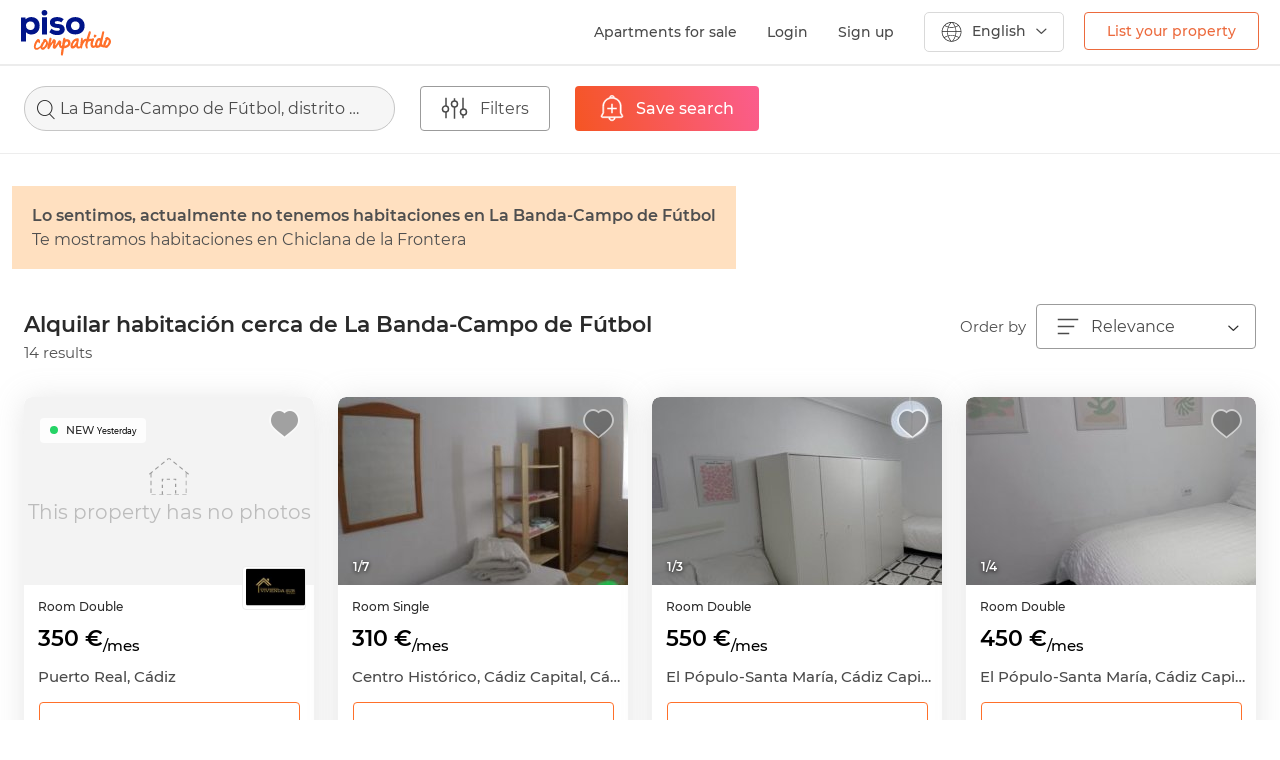

--- FILE ---
content_type: text/html; charset=UTF-8
request_url: https://www.pisocompartido.com/en/renting-rooms-la_banda_campo_de_futbol/
body_size: 24644
content:
<!doctype html>
<html lang="en" xmlns:fb="https://www.facebook.com/2008/fbml">

 
    
<head>

    <meta http-equiv="Content-Type" content="text/html; charset=utf-8"/>
    <meta http-equiv="X-UA-Compatible" content="IE=edge" />
    <meta name="viewport" content="width=device-width, user-scalable=no, initial-scale=1">
    <meta name="robots" content="NOODP,NOYDIR" />
    <script src="https://apis.google.com/js/platform.js?onload=initGoogleButton" async defer></script>
    <script src="https://accounts.google.com/gsi/client" async defer></script>
        <link href="https://www.pisocompartido.com/css/common/google_fonts.css" rel="stylesheet" async defer> 
            <link rel="alternate" hreflang="es" href="https://www.pisocompartido.com/alquiler-habitaciones-la_banda_campo_de_futbol/" />
        <link rel="alternate" hreflang="ca" href="https://www.pisocompartido.com/ca/lloguer-habitacions-la_banda_campo_de_futbol/" />
        <!-- commment -->
                    
    <meta name="theme-color" content="#FFFFFF"/>
    
        <meta name="description"
          content="14 de habitaciones de alquiler para estudiantes cerca de La Banda-Campo de Fútbol , Pisocompartido.com es la web lider para busqueda de pisos y habitaciones de alquiler cerca de La Banda-Campo de Fútbol."/>
        
            <meta property="og:title"
              content="Alquilar habitación cerca de La Banda-Campo de Fútbol"/>
        <meta property="og:url" content="https://www.pisocompartido.com/en/renting-rooms-la_banda_campo_de_futbol/"/>
        <meta property="og:type" content="website"/>
        <meta property="og:image" content="https://www.pisocompartido.com/css/img/img-og.jpg"/>
        <meta property="og:description" content="14 de habitaciones de alquiler para estudiantes cerca de La Banda-Campo de Fútbol , Pisocompartido.com es la web lider para busqueda de pisos y habitaciones de alquiler cerca de La Banda-Campo de Fútbol."/>
        <meta property="og:site_name" content="pisocompartido"/>
                    <link rel="preload" as="image" href="https://fotos.pisocompartido.com/parrilla/1096/2022/06/16/P996740/62ab0ed55b609-h2.jpg">    
                    <link rel="preload" as="image" href="https://fotos.pisocompartido.com/parrilla/1096/2025/11/04/P1194196/6909ee5c68191-IMG-20251104-WA0002.jpg">    
                    <link rel="preload" as="image" href="https://fotos.pisocompartido.com/parrilla/1096/2025/11/04/P1194194/6909ed22144b1-IMG-20251104-WA0007.jpg">    
                    <link rel="preload" as="image" href="https://fotos.pisocompartido.com/parrilla/1096/2025/10/28/P1193427/69009fbe71c65-1.jpg">    
            
    
                            <link rel="canonical" href="https://www.pisocompartido.com/en/renting-rooms-la_banda_campo_de_futbol/"/>
            
            <link rel="dns-prefetch" href="https://sdk.privacy-center.org">


    
    <script>
        window.dataLayer = window.dataLayer || [];
        window.dataLayer.push({
            'virtualPageName':  'habitaciones/cadiz/chiclana_de_la_frontera/1'
        });
        dataLayer.push({
            
            'userLoggedIn': false,
            
        });
    </script>
    

    <!-- Google Tag Manager -->
    
    <script>(function(w,d,s,l,i){w[l]=w[l]||[];w[l].push({'gtm.start':
    new Date().getTime(),event:'gtm.js'});var f=d.getElementsByTagName(s)[0],
    j=d.createElement(s),dl=l!='dataLayer'?'&l='+l:'';j.async=true;j.src=
    'https://www.googletagmanager.com/gtm.js?id='+i+dl;f.parentNode.insertBefore(j,f);
    })(window,document,'script','dataLayer','GTM-5B28CXB');</script>
    
    <!-- End Google Tag Manager -->

        
    <link rel="shortcut icon" type="image/x-icon" href="/favicon-new.ico"/>
    <link rel="apple-touch-icon" sizes="180x180" href="https://www.pisocompartido.com/css/img/assets/apple-touch-icon.png">
    <link rel="icon" type="image/png" sizes="32x32" href="https://www.pisocompartido.com/css/img/assets/favicon-32x32.png">
    <link rel="icon" type="image/png" sizes="16x16" href="https://www.pisocompartido.com/css/img/assets/favicon-16x16.png">
    <link rel="manifest" href="/manifest.json">
    <link rel="mask-icon" href="https://www.pisocompartido.com/css/img/assets/safari-pinned-tab.svg" color="#001489">
            <link rel="stylesheet" href="https://www.pisocompartido.com/css/style-icons.crush.css?1762442157" type="text/css"/>
            <link rel="stylesheet" href="https://www.pisocompartido.com/css/main-bootstrap.crush.css?1762442157" type="text/css"/>
            <link rel="stylesheet" href="https://www.pisocompartido.com/css/parrilla/desktop.crush.css?1762442157" type="text/css"/>
            <link rel="stylesheet" href="https://www.pisocompartido.com/css/common/desktop.crush.css?1762442157" type="text/css"/>
            <link rel="stylesheet" href="https://www.pisocompartido.com/css/common-modals.crush.css?1762442157" type="text/css"/>
            <link rel="stylesheet" href="https://www.pisocompartido.com/css/swiper.min.css?v=00001" type="text/css"/>
    
    <script type="text/javascript">
        var ready_callbacks = [];
        var lang = 'en';
        var base_url = 'https://www.pisocompartido.com' + '/';
        var device = 'DK';
    </script>

    
    
    <style>
        .async-hide { opacity: 0 !important}
    </style>
    
    
    <title>Alquilar habitación cerca de La Banda-Campo de Fútbol | PisoCompartido.com</title>

    
    
    <noscript>
        <img src="//vocento.d3.sc.omtrdc.net/b/ss/vocpisocompartido,voces/1/G.4--S/562675820?pageName=&g=https://www.pisocompartido.com/parrilla/habitaciones/residenciales/?zona=la_banda_campo_de_futbol&page=" width="1" height="1" border="0" />
    </noscript>
    

    

    <!-- HTML5 shim and Respond.js IE8 support of HTML5 elements and media queries -->
    <!--[if lt IE 9]>
        <script src="/_js/html5shiv.min.js"></script>
        <script src="/_js/respond.min.js"></script>
    <![endif]-->
            <script type="text/javascript" src="/js/jquery.min.js"></script>
            <script type="text/javascript" src="/js/j.ui.parrilla.min.js?v=0081" defer></script>
            <script type="text/javascript" src="/js/swiper.min.js?v=0081" defer></script>
            <script type="text/javascript" src="/js/bootstrap.min.js?v=0081" defer></script>
            <script type="text/javascript" src="/js/main.min.js?time=0282" defer></script>
      


    <!-- START AUTOLOGIN GOOGLE -->
    <script>
    
        window.onload = function () {
            if($('.userNMax').length !== 0) return;

            const n = 10;// number of page loads before asking for google login
            let pageCount = parseInt(sessionStorage.getItem('pageCount'), 10);
            pageCount = isNaN(pageCount) ? 1 : pageCount + 1;
            sessionStorage.setItem('pageCount', pageCount);

            if (pageCount === 1 || pageCount % n === 0) {
                google.accounts.id.initialize({
                client_id: '566908186895-3qis09iegi26rgjudghtems65f1kh3nt.apps.googleusercontent.com',
                callback: handleOnetapResponse
                });
                google.accounts.id.prompt();
            }
        }
    
    </script>

    <!-- END AUTOLOGIN GOOGLE -->

</head>
<body class="en">
    <!-- Google Tag Manager (noscript) -->
    <noscript><iframe src="https://www.googletagmanager.com/ns.html?id=GTM-5B28CXB"
    height="0" width="0" style="display:none;visibility:hidden"></iframe></noscript>
    <!-- End Google Tag Manager (noscript) -->
    

	<div class="modallogin modal fade" id="modal_login_favorito">
		<div class="modal-dialog">
			<div class="modal-content">
				<div class="modal-header">
					<button type="button" class="close pull-right" data-dismiss="modal" aria-label="Close">
						<span class="icon-cerrar"></span>
					</button>
					<p class="modal-title"></p>
				</div>
				<div class="modal-body">
					
				<div id="customBtn" class="customGSignIn">
					<div class="conBTNIcon">
						<svg class="" xmlns="http://www.w3.org/2000/svg" viewBox="0 0 23 24">
							<g fill="none" fill-rule="evenodd">
								<path fill="#4285F4" d="M22.984 12.273c0-.851-.075-1.67-.213-2.455H11.726v4.642h6.311a5.53 5.53 0 0 1-2.34 3.622v3.01h3.79c2.218-2.088 3.497-5.165 3.497-8.82z"></path>
								<path fill="#34A853" d="M11.726 24c3.167 0 5.821-1.075 7.761-2.907l-3.79-3.011c-1.05.72-2.393 1.145-3.97 1.145-3.055 0-5.64-2.11-6.562-4.947H1.247v3.11C3.177 21.31 7.143 24 11.727 24z"></path>
								<path fill="#FBBC05" d="M5.165 14.28A7.366 7.366 0 0 1 4.797 12c0-.79.133-1.56.368-2.28V6.61H1.247A12.224 12.224 0 0 0 0 12c0 1.936.453 3.77 1.247 5.39l3.918-3.11z"></path>
								<path fill="#EA4335" d="M11.726 4.773c1.722 0 3.268.605 4.483 1.794l3.364-3.442C17.542 1.19 14.887 0 11.726 0 7.143 0 3.176 2.69 1.247 6.61l3.918 3.11c.922-2.836 3.507-4.947 6.561-4.947z"></path>
							</g>
						</svg>
						<span class="buttonText">Continuar con Google</span>
					</div>
					<div class="loading" style="display: none;"></div>
				</div>
				<div class="customAppleSignIn">
					<div id="appleid-signin" class="signin-button"  data-type="continue" data-color="black" data-width="280" data-height="40" data-logo-size="large"></div>
					<div id="appleid_signin_loading" style="display: none;" class="apple_signin_loading">
						<div class="loading spiner"></div>
					</div>
				</div>
				<div class="customFSignIn">
					<span class="btn btnFB">
						<div class="conBTNIcon">
							<img src="/css/img/parrillas/fb-bg-w.png"  loading="lazy">
							<span class="txt">Continuar con Facebook</span>
						</div>
						<div class="loading" style="display: none;"></div>
					</span> 
				</div>

				<form method="POST" id="login_fb_modal">
					<input type="hidden" class="ipt text" id="id-fb" name="id_facebook" value=""/>
					<input type="hidden" class="ipt text" id="nombre-fb" name="nombre-fb" value=""/>
					<input type="hidden" class="ipt text" id="email-fb" name="email-fb" value=""/>
					<input type="hidden" class="ipt text" id="genero-fb" name="genero-fb" value=""/>
					<input type="hidden" class="ipt text" id="foto-fb" name="foto-fb" value=""/>
					<input type="hidden" class="ipt text" id="comunicaciones" name="comunicaciones" value="0"/>
					<input type="hidden" class="ipt text" id="comunicacionesPC" name="comunicacionesPC" value="0"/>
				</form>
					<div class="separator">
						<div class="separator-line">
							<strong class="separator-inner">O</strong>
						</div>
						<hr>
					</div>
					<div id="errorCInactiva" class="alert alert-danger" role="alert" style="display: none;">Esta cuenta no está activa.<br /> Si quieres activarla <a href="https://www.pisocompartido.com/en/help/">escríbenos</a></div>
					<div id="errorCError" class="alert alert-danger" role="alert" style="display: none;">Invalid user or password</div>
					<form method="POST" id="loginFormModal">
						<div class="rowF">
							<span class="noTop">E-mail </span>
							<input type="text" title="Write your email " class="ipt text email required username" name="username" value=""/>
						</div>
						<div class="rowF">
							<span>Your password </span>
							<input type="password" title="Write your password" class="ipt min text required password" name="password" id="login_password">
						</div>
						<button class="btn-action is tr05" type="submit"><span class="txt">Log in</span><div class="loading" style="display: none;"></div></button>
					</form>
					<a title="Remember password" href="https://www.pisocompartido.com/en/user/recover/" rel="nofollow" class="linkBlue">Don&#039;t remember your password?</a>
					<div class="separator norm">
						<hr>
					</div>
					<span class="texto bk">You do not have an account?</span>
					<a href="https://www.pisocompartido.com/en/user/signin/" class="linkBlue">Sign up</a>
					<input id="mLoginFtype" type="hidden" value="">
					<input id="mLoginFidAnuncio" type="hidden" value="">
					<input id="mLoginFidPerfil" type="hidden" value="">
					<input id="mLoginParrilla" type="hidden" value="">
					<input id="mNombreOrigen" type="hidden" value="">


				</div>
			</div>
		</div>
	</div>



<div class="consentimientoM modal fade" id="consentimientoGS" tabindex="-1" role="dialog" aria-labelledby="consentimientoGS">
  <div class="modal-dialog" role="document">
    <div class="modal-content">
		<div class="modal-header">
			<button type="button" class="close" data-dismiss="modal" aria-label="Close"><span class="icon-cerrar"></span></button>
			<div class="logo-xs"></div>
		</div>
		<div class="modal-body">
			<p>Only one more step!</p>

			<p>To be able to sign up on pisocompartido.com you must accept our terms and our privacy policy.</p>
			<div class="ol">
				<div class="checkbox checkbox-default "><input id="comunicacionesPCMDGS" type="hidden" value="0" name="comunicacionesPCMDGS"></div>
				<span>Yes, I want to receive the newsletter, offers and exclusive promotions of Habitatsoft, by any means.</span>
			</div>

			<div class="ol">
				<div class="checkbox checkbox-default"><input id="comunicacionesMDGS" type="hidden" value="0" name="comunicacionesMDGS"></div>
				<span>Yes, I want to receive communications from related companies of various <span class="popoverSectores" data-toggle="popoverSectores" data-trigger="hover" data-html="true" title="Sectors:" data-content= " Financial and insurance services, real estate offers, supplies, telephony, computer and technology services, leisure and entertainment, furniture and appliances, decoration and interior, organizations and associations, DIY, articles for men and women, travel and tourism, children&#039;s products, music and books, health and well-being, society, sports, automotive, work, training, newspapers and search engines or comparators. "> sectors</span> by any means.</span>
			</div>

			<div class="ol">
				<div class="checkbox checkbox-default">
				<input id="acepto_registro_GS" type="hidden" value="0" class="required min" name="acepto_registro"></div>
				<span>Yes, I&#039;ve read the <a href="https://www.pisocompartido.com/en/privacy" target="_blanck">Terms and privacy</a></span>
			</div>
			<div id="errorAceptoGS" class="alert alert-danger" role="alert" style="display:none">You must accept the legal notice and the privacy policy</div>
		</div>
		<div class="modal-footer">
			<button id="consentimientoModalGS" class="btn-action is tr05" type="button">Login</button>
		</div>
    </div>
  </div>
</div>

<div class="consentimientoM modal fade" id="consentimientoAP" tabindex="-1" role="dialog" aria-labelledby="consentimientoAP">
  <div class="modal-dialog" role="document">
    <div class="modal-content">
		<div class="modal-header">
			<button type="button" class="close" data-dismiss="modal" aria-label="Close"><span class="icon-cerrar"></span></button>
			<div class="logo-xs"></div>
		</div>
		<div class="modal-body">
			<p>Only one more step!</p>

			<p>To be able to sign up on pisocompartido.com you must accept our terms and our privacy policy.</p>
			<div class="ol">
				<div class="checkbox checkbox-default "><input id="comunicacionesPCMDAP" type="hidden" value="0" name="comunicacionesPCMDAP"></div>
				<span>Yes, I want to receive the newsletter, offers and exclusive promotions of Habitatsoft, by any means.</span>
			</div>

			<div class="ol">
				<div class="checkbox checkbox-default"><input id="comunicacionesMDAP" type="hidden" value="0" name="comunicacionesMDAP"></div>
				<span>Yes, I want to receive communications from related companies of various <span class="popoverSectores" data-toggle="popoverSectores" data-trigger="hover" data-html="true" title="Sectors:" data-content= " Financial and insurance services, real estate offers, supplies, telephony, computer and technology services, leisure and entertainment, furniture and appliances, decoration and interior, organizations and associations, DIY, articles for men and women, travel and tourism, children&#039;s products, music and books, health and well-being, society, sports, automotive, work, training, newspapers and search engines or comparators. "> sectors</span> by any means.</span>
			</div>

			<div class="ol">
				<div class="checkbox checkbox-default">
				<input id="acepto_registro_AP" type="hidden" value="0" class="required min" name="acepto_registro"></div>
				<span>Yes, I&#039;ve read the <a href="https://www.pisocompartido.com/en/privacy" target="_blanck">Terms and privacy</a></span>
			</div>
			<div id="errorAceptoAP" class="alert alert-danger" role="alert" style="display:none">You must accept the legal notice and the privacy policy</div>
		</div>
		<div class="modal-footer">
			<button id="consentimientoModalAP" class="btn-action is tr05" type="button">Login</button>
		</div>
    </div>
  </div>
</div>

<div class="consentimientoM modal fade" id="consentimientoFB" tabindex="-1" role="dialog" aria-labelledby="consentimientoFB">
  <div class="modal-dialog" role="document">
    <div class="modal-content">
		<div class="modal-header">
			<button type="button" class="close" data-dismiss="modal" aria-label="Close"><span class="icon-cerrar"></span></button>
			<div class="logo-xs"></div>
		</div>
		<div class="modal-body">
			<p>Only one more step!</p>

			<p>To be able to sign up on pisocompartido.com you must accept our terms and our privacy policy.</p>
			<div class="ol">
				<div class="checkbox checkbox-default "><input id="comunicacionesPCMD" type="hidden" value="0" name="comunicacionesPCMD"></div>
				<span>Yes, I want to receive the newsletter, offers and exclusive promotions of Habitatsoft, by any means.</span>
			</div>

			<div class="ol">
				<div class="checkbox checkbox-default"><input id="comunicacionesMD" type="hidden" value="0" name="comunicacionesMD"></div>
				<span>Yes, I want to receive communications from related companies of various <span class="popoverSectores" data-toggle="popoverSectores" data-trigger="hover" data-html="true" title="Sectors:" data-content= " Financial and insurance services, real estate offers, supplies, telephony, computer and technology services, leisure and entertainment, furniture and appliances, decoration and interior, organizations and associations, DIY, articles for men and women, travel and tourism, children&#039;s products, music and books, health and well-being, society, sports, automotive, work, training, newspapers and search engines or comparators. "> sectors</span> by any means.</span>
			</div>

			<div class="ol">
				<div class="checkbox checkbox-default">
				<input id="acepto_registro" type="hidden" value="0" class="required min" name="acepto_registro"></div>
				<span>Yes, I&#039;ve read the <a href="https://www.pisocompartido.com/en/privacy" target="_blanck">Terms and privacy</a></span>
			</div>
			<div id="errorAcepto" class="alert alert-danger" role="alert" style="display:none">You must accept the legal notice and the privacy policy</div>
		</div>
		<div class="modal-footer">
			<button id="consentimientoModal" class="btn-action is tr05" type="button">Login</button>
		</div>
    </div>
  </div>
</div>



<div class="modalAlertasFavorito modalPC modal fade" id="modalAlertasFavorito">
	<div class="modal-dialog">
		<div class="modal-content">
			<div class="modal-header">
				<button type="button" class="close pull-right" data-dismiss="modal" aria-label="Close">
					<span class="icon-cerrar"></span>
				</button>
				<p class="modal-title">Favorito guardado</p>
			</div>
			<div class="modal-body">
				<form id="saveAlertaFavorito" method="POST">
					<div class="rowform check">
						<div class="checkbox checkbox-default on">
							<input id="guardarAlertaFavorito" type="hidden" value="1" class="" name="guardarAlertaFavorito">
						</div>
						<span class="txtcheck">Avísame cuando haya nuevos inmuebles similares</span>
					</div>
					<div class="rowform check noBtm">
						<a title="Volver al inmueble" href="" rel="nofollow" class="linkBlue lnkAnuncio" target="_blank">Volver al inmueble</a>
					</div>
					<div class="rowform check">
						<a title="Consultar mis favoritos" href="https://www.pisocompartido.com/en/personal_area/my_favorites/" rel="nofollow" class="linkBlue" target="_blank">Consultar mis favoritos</a>
					</div>
					<div class="rowform center">
												<input class="origen_alerta" type="hidden" value="" name="origen_alerta">
						<input class="tipo_inmueble_favorito" type="hidden" value="" name="tipo_inmueble_favorito">
						<input class="id_anuncio_favorito" type="hidden" value="" name="id_anuncio_favorito">
						<input type="hidden" name="lang" value="en" />
						<input type="hidden" class="reloadPage" value="0" />
						<span id="btnAlertaAdd" class="btn_naranja tr05" data-page="parrilla" data-componente="Flotante" data-posicion="Inferior" data-elemento="Check">
							<span class="txt-content">
								Activar aviso
							</span>
						</span>
					</div>
				</form>
			</div>
		</div>
	</div>
	</div>



            
    
    
    <!-- FACEBOOK SDK -->
    <div id="fb-root"></div>



    

    <!--<div id="container">-->
        
     

        <header>
                    <div class="sidebar-backdrop"></div>
            <nav class="navbarPC shadow-navbar container-fluid">
                <div class="navbarPCheader">
                                                <a class="contBackXS visible-xs" href="https://www.pisocompartido.com/en/">
                                <img width="18px" height="15px" src="https://www.pisocompartido.com/css/img/cabecera/back-G.svg">
                            </a>
                                                <a class="logo-lg hidden-xs" href="https://www.pisocompartido.com/en/">
                            <img src="https://www.pisocompartido.com/css/img/icons/logoPC-header.svg">
                        </a>
                                                                        
                                                <ul class="nav navbar-nav menu-lg hidden-xs">
                                                            <li class="pisoen"><a href="https://www.pisos.com/venta/pisos-la_banda_campo_de_futbol/"  class="enlace-menu-lg" target="_blank">Apartments for sale</a></li>
                                                                    <li id="mLogin" class="enlace-menu-lg">Login</li>
                                    <li><span class="separador">|</span></li>
                                    <li><a href="https://www.pisocompartido.com/en/user/signin/" class="enlace-menu-lg">Sign up</a></li>
                                                                <li class="desplegable-idioma">
                                    <a href="#" class="dropdown-toggle menu-idioma-lg" data-toggle="dropdown">
    <i class="icon-language"></i>
        	<span class="txt">English</span>
        <span class="arrow-idioma"> </span>
</a>
<ul class="dropdown-menu idioma-lg-ul">
    <ul class="list-unstyled">
        <li><a href="/alquiler-habitaciones-la_banda_campo_de_futbol/" class="enlace-idioma-lg-desplegable" >
                <span>Español</span>
        </a></li>
        <li><a href="/en/renting-rooms-la_banda_campo_de_futbol/" class="enlace-idioma-lg-desplegable">
                <span>English</span>
        </a></li>
        <li><a href="/ca/lloguer-habitacions-la_banda_campo_de_futbol/" class="enlace-idioma-lg-desplegable">
                <span>Català</span>
        </a></li>
    </ul>
</ul>
                                </li>
                                <li>
                                                                        <a href="https://www.pisocompartido.com/en/put_your_ad/" class="enlace-publica hidden-xs" onclick="dataLayer.push({'event': 'cstmEvent','eventCategory': 'Clics','eventAction': 'pta','eventLabel': 'home-header'});" data-componente="Cabecera" data-posicion="Superior" data-elemento="boton">List your property</a>
                                                                    </li>
                                                            
                            <li class="contenedos-mas-info">
                                <span class="enlace-pisos">
                                    <div class="logo-pisos hidden-xs"></div>
                                </span>
                                <div class="container-mas-informacion hidden-xs ocultar">
                                    <div class="row-mas-informacion"></div>
                                    <div class="mas-informacion br5 shadow">
                                        <span class="texto">pisocompartido.com is part of pisos.com, real estate reference portal that helps you find your home.</span>
                                        <div class="cont-link-mas">
                                            <a href="https://www.pisos.com" class="mas-info" target="_blank">More information</a>
                                        </div>
                                        <div class="contenedor-ofrecido-por">
                                            <span class="ofrecido">powered by</span>
                                            <div class="logo-pisos-mas-info">
                                                <a href="https://www.pisos.com" target="_blank"><img class="lazyimg" src="https://www.pisocompartido.com/css/img/1x1.png" data-lazyimg="/css/img/cabecera/logo-pisos.jpg"></a>
                                            </div>
                                        </div>
                                    </div>
                                </div>
                            </li>
                                                    </ul>
                                                                <a class="logoXS visible-xs" href="https://www.pisocompartido.com/en/">
                        <img src="https://www.pisocompartido.com/css/img/cabecera/logo-sidebar.svg" width="60px" height="30px">
                    </a>
                                        <div id="simple-menu" class="btnnavbar collapsed contmenubtn" data-target=".wing">
                        <span class="sr-only">Toggle navigation</span>
                        <span class="icon-bar"></span>
                        <span class="icon-bar"></span>
                        <span class="icon-bar"></span>
                    </div>
                                                        </div>
            </nav>
            <ul class="list-unstyled sidr-list wing closed" id="wing-menu">
                <a class="contLogo" href="https://www.pisocompartido.com/en/">
                    <img src="https://www.pisocompartido.com/css/img/cabecera/logo-sidebar.svg" width="60px" height="30px">
                </a>
                <div class="colidiomas dropdown">
                    <button class="btn btn-default dropdown-toggle" type="button" id="dropdownMenu2" data-toggle="dropdown" aria-haspopup="true" aria-expanded="false">
                        <div class="iconBR50">
                                                            <img class="selected-flag lazyimg" src="/css/img/cabecera/ingles.svg">
                                                    </div>
                    </button>
                    <ul class="dropdown-menu dropdown-menu-right" aria-labelledby="dropdownMenu2">
                        <div class="contarrow">
                            <img src="https://www.pisocompartido.com/css/img/cabecera/arrow-idiomas.png">
                        </div>
                                                    <div>
                                <a href="/alquiler-habitaciones-la_banda_campo_de_futbol/" class="enlace-idioma-lg-desplegable" style="animation: none;">
                                    <span>Español</span>
                                    <div class="iconBR50">
                                        <img class="flag-idioma-lg lazyimg" src="https://www.pisocompartido.com/css/img/1x1.png" data-lazyimg="/css/img/cabecera/espanol.svg">
                                    </div>
                                </a>
                            </div>
                                                                                                    <div>
                                <a href="/ca/lloguer-habitacions-la_banda_campo_de_futbol/" class="enlace-idioma-lg-desplegable" style="animation: none;">
                                    <span>Català</span>
                                    <div class="iconBR50">
                                        <img class="flag-idioma-lg lazyimg" src="https://www.pisocompartido.com/css/img/1x1.png" data-lazyimg="/css/img/cabecera/catalan.svg">
                                    </div>
                                </a>
                            </div>
                                            </ul>
                </div>
                                                            <li>
                            <span id="mLogin" class="colbtn btn-registrate br5 col-xs-6">Login</span>
                            <a href="https://www.pisocompartido.com/en/user/signin/" class="colbtn btn-registrate br5 col-xs-6">Sign up</a>
                        </li>
                        <li>
                            <a href="https://www.pisocompartido.com/en/user/login/" class="nopadding" style="animation-delay: 17ms;">Highlight your ad</a>
                        </li>
                                                    <li>
                                <a href="https://www.pisos.com/venta/pisos-la_banda_campo_de_futbol/" class="nopadding" target="_blank">Apartments for sale</a>
                            </li>
                                                <li>
                            <a href="https://www.pisocompartido.com/en/faq/" class="nopadding" style="animation-delay: 34ms;">FAQs</a>
                        </li>
                        <li>
                            <a href="https://www.pisocompartido.com/en/help/" class="nopadding"style="animation-delay: 51ms;">Contact</a>
                        </li>
                        <li>
                            <a href="https://www.pisocompartido.com/en/privacy/" class="nopadding" style="animation-delay: 68ms;">Terms and privacy</a>
                        </li>
                        <li>
                            <a href="https://www.pisocompartido.com/en/put_your_ad/" class="btnOrange" style="animation-delay: 85ms;" onclick="dataLayer.push({'event': 'cstmEvent','eventCategory': 'Clics','eventAction': 'pta','eventLabel': 'Menu_Inferior_Boton'});" data-componente="Sidebar" data-posicion="Inferior" data-elemento="Boton">List your property</a>
                        </li>
                                                </ul>
        </header>
        
        <div class="container-fluid contenedor-parrillas pdg-lr0">
        <div id="buscador-parrilla-viviendas" class="barFiltros">
        <div class="contFiltros">
            <div class="col contBuscador">
                <div class="search-box search-modal">
                    <span class="search-box__content">La Banda-Campo de Fútbol, distrito de Chiclana de la Frontera</span>
                </div>
            </div>
            <div class="col">
                <span class="whiteBtn" data-target="#modalFiltrosParrilla" data-toggle="modal">
                    <i class="icon-filtro"></i>
                    <span class="txt">Filters
                </span>
            </div>
            <div class="col contOrderWM">
                <div class="dropdown">
                    <button class="btn btn-default dropdown-toggle select-ordenar-por" type="button" id="" data-toggle="dropdown" aria-expanded="true">
                        <i class="icon-ordenar"></i>
                        <span class="txt">Ordenar</span>
                    </button>
                    <ul class="dropdown-menu br0 desplegable-ordenar-por" role="menu" aria-labelledby="dropdownMenu1">
                        <a rel="noindex, follow" class="linkOrdenar" data-subtype="relevancia" href="https://www.pisocompartido.com/en/renting-rooms-la_banda_campo_de_futbol/?select_distrito=la_banda_campo_de_futbol" onClick="dataLayer.push({'event': 'cstmEvent','eventCategory': 'parrilla-habs','eventAction': 'ordenacion','eventLabel': 'pisocompartido'});"><li role="presentation"><span class="select"><span class="negrita">Relevance</span></span></li></a>
                        <a rel="noindex, follow" class="linkOrdenar" data-subtype="precio-menor-mayor" href="https://www.pisocompartido.com/en/renting-rooms-la_banda_campo_de_futbol/?select_distrito=la_banda_campo_de_futbol&orden=1" onClick="dataLayer.push({'event': 'cstmEvent','eventCategory': 'parrilla-habs','eventAction': 'ordenacion','eventLabel': 'baratos'});"><li role="presentation"><span class="select"><span class="negrita">Price</span> (lower to higher)</span></li></a>
                        <a rel="noindex, follow" class="linkOrdenar" data-subtype="precio-mayor-menor" href="https://www.pisocompartido.com/en/renting-rooms-la_banda_campo_de_futbol/?select_distrito=la_banda_campo_de_futbol&orden=2" onClick="dataLayer.push({'event': 'cstmEvent','eventCategory': 'parrilla-habs','eventAction': 'ordenacion','eventLabel': 'caros'});"><li role="presentation"><span class="select"><span class="negrita">Price</span> (higher to lower)</span></li></a>
                                                <a rel="noindex, follow" class="linkOrdenar" data-subtype="fotos-menos-mas" href="https://www.pisocompartido.com/en/renting-rooms-la_banda_campo_de_futbol/?select_distrito=la_banda_campo_de_futbol&orden=7" onClick="dataLayer.push({'event': 'cstmEvent','eventCategory': 'parrilla-habs','eventAction': 'ordenacion','eventLabel': 'menos fotos'});"><li role="presentation"><span class="select"><span class="negrita">Photos</span> (low to high)</span></li></a>
                        <a rel="noindex, follow" class="linkOrdenar" data-subtype="fotos-mas-menos" href="https://www.pisocompartido.com/en/renting-rooms-la_banda_campo_de_futbol/?select_distrito=la_banda_campo_de_futbol&orden=8" onClick="dataLayer.push({'event': 'cstmEvent','eventCategory': 'parrilla-habs','eventAction': 'ordenacion','eventLabel': 'más fotos'});"><li role="presentation"><span class="select"><span class="negrita">Photos</span> (high to low)</span></li></a>
                        <a rel="noindex, follow" class="linkOrdenar" data-subtype="mas-recientes" href="https://www.pisocompartido.com/en/renting-rooms-la_banda_campo_de_futbol/?select_distrito=la_banda_campo_de_futbol&orden=9" onClick="dataLayer.push({'event': 'cstmEvent','eventCategory': 'parrilla-habs','eventAction': 'ordenacion','eventLabel': 'más recientes'});"><li role="presentation"><span class="select"><span class="negrita">Most recent</span></span></li></a>
                    </ul>
                </div>
            </div>
                        <div class="col">
                                    <span class="newBtnOrange btnAlerta alertaNoRegistrado" data-page="parrilla" data-componente="Buscador" data-posicion="Superior" data-elemento="Boton">
                        <i class="icon icon-busquedaW"></i>
                        <span class="txt DK">Save search</span>
                        <span class="txt WM">Save</span>
                    </span>
                    <span class="newBtnOrange btnAlerta disabled" style="display: none;">
                        <i class="icon icon-busquedaW"></i>
                        <span class="txt DK">Búsqueda guardada</span>
                        <span class="txt WM">Guardada</span>
                    </span>
                            </div>
                    </div>
    </div>
    <div class="filtrosFixWM"></div>
    <div class="containerParrilla">

            <div class="container con-alert">
            <div class="area-alert">
                <span class="txt-principal">Lo sentimos, actualmente no tenemos habitaciones en La Banda-Campo de Fútbol </span>
                <br>
                                    <span class="txt-secund">
                        Te mostramos habitaciones en Chiclana de la Frontera 
                    </span>
                                
            </div>
        </div>
    
                <div class="rowOrdenar">

            <div class="contTitulo">
                <h1 class="titulo-parrilla">Alquilar habitación cerca de La Banda-Campo de Fútbol</h1>
                <span class="resultados">14 results</span>
            </div>
            <span class="txtOrdenar">Order by</span>
            <div>
                                <div class="dropdown hidden-xs">
                    <button class="btn btn-default dropdown-toggle select-ordenar-por" type="button" id="select-ordenar-por" data-toggle="dropdown" aria-expanded="true">
                        <i class="icon-ordenar"></i>
                        <span class="txt-select">
                             Relevance
                                                    </span>
                        <!--<div class="arrow-select"></div>-->
                        <span class="arrow-select-ordenar-por"> </span>
                    </button>
                    <ul class="dropdown-menu br0 desplegable-ordenar-por" role="menu" aria-labelledby="dropdownMenu1">
                        <a rel="noindex, follow" class="linkOrdenar" data-subtype="relevancia" href="https://www.pisocompartido.com/en/renting-rooms-la_banda_campo_de_futbol/?select_distrito=la_banda_campo_de_futbol" onClick="dataLayer.push({'event': 'cstmEvent','eventCategory': 'parrilla-habs','eventAction': 'ordenacion','eventLabel': 'pisocompartido'});"><li role="presentation"><span class="select"><span class="negrita">Relevance</span></span></li></a>
                        <a rel="noindex, follow" class="linkOrdenar" data-subtype="precio-menor-mayor" href="https://www.pisocompartido.com/en/renting-rooms-la_banda_campo_de_futbol/?select_distrito=la_banda_campo_de_futbol&orden=1" onClick="dataLayer.push({'event': 'cstmEvent','eventCategory': 'parrilla-habs','eventAction': 'ordenacion','eventLabel': 'baratos'});"><li role="presentation"><span class="select"><span class="negrita">Price</span> (lower to higher)</span></li></a>
                        <a rel="noindex, follow" class="linkOrdenar" data-subtype="precio-mayor-menor" href="https://www.pisocompartido.com/en/renting-rooms-la_banda_campo_de_futbol/?select_distrito=la_banda_campo_de_futbol&orden=2" onClick="dataLayer.push({'event': 'cstmEvent','eventCategory': 'parrilla-habs','eventAction': 'ordenacion','eventLabel': 'caros'});"><li role="presentation"><span class="select"><span class="negrita">Price</span> (higher to lower)</span></li></a>
                                                <a rel="noindex, follow" class="linkOrdenar" data-subtype="fotos-menos-mas" href="https://www.pisocompartido.com/en/renting-rooms-la_banda_campo_de_futbol/?select_distrito=la_banda_campo_de_futbol&orden=7" onClick="dataLayer.push({'event': 'cstmEvent','eventCategory': 'parrilla-habs','eventAction': 'ordenacion','eventLabel': 'menos fotos'});"><li role="presentation"><span class="select"><span class="negrita">Photos</span> (low to high)</span></li></a>
                        <a rel="noindex, follow" class="linkOrdenar" data-subtype="fotos-mas-menos" href="https://www.pisocompartido.com/en/renting-rooms-la_banda_campo_de_futbol/?select_distrito=la_banda_campo_de_futbol&orden=8" onClick="dataLayer.push({'event': 'cstmEvent','eventCategory': 'parrilla-habs','eventAction': 'ordenacion','eventLabel': 'más fotos'});"><li role="presentation"><span class="select"><span class="negrita">Photos</span> (high to low)</span></li></a>
                        <a rel="noindex, follow" class="linkOrdenar" data-subtype="mas-recientes" href="https://www.pisocompartido.com/en/renting-rooms-la_banda_campo_de_futbol/?select_distrito=la_banda_campo_de_futbol&orden=9" onClick="dataLayer.push({'event': 'cstmEvent','eventCategory': 'parrilla-habs','eventAction': 'ordenacion','eventLabel': 'más recientes'});"><li role="presentation"><span class="select"><span class="negrita">Most recent</span></span></li></a>
                    </ul>
                </div>
                            </div>
        </div>
        <div class="contParrillaInmuebles">
            
<script type="text/javascript">

	var datosAnuncios = [];
	datosAnuncios = [
	
					
			[1207176,'habitacion','h1002383'],
		
							
			[1086190,'habitacion','h905455'],
		
							
			[1194196,'habitacion','h993778'],
		
							
			[1194194,'habitacion','h993777'],
		
							
			[1193427,'habitacion','h993462'],
		
							
			[1192479,'habitacion','h993090'],
		
							
			[1190929,'habitacion','h992509'],
		
							
			[1180832,'habitacion','h986710'],
		
							
			[1160500,'habitacion','h973356'],
		
							
			[1187082,'habitacion','h990739'],
		
							
			[1055348,'habitacion','h941001'],
		
							
			[1199699,'habitacion','h997163'],
		
							
			[1124795,'habitacion','h955002'],
		
							
			[1131620,'habitacion','h958608'],
		
				
	];

</script>


		<div class="modalContactar modal fade" id="registrarContacto" tabindex="-1" role="dialog" aria-labelledby="ModalRegistrarContacto">
		<div class="modal-dialog" role="document">
			<div class="modal-content">
				<div class="modal-header">
					<button type="button" class="close pull-right" data-dismiss="modal" aria-label="Close">
						<span class="icon-cerrar"></span>
						<span class="goBack icon icon-back-navbar"><span>
					</button>
				</div>
				<div class="modal-body">
				
					<div class="contPropietario">
						<div class="contIconoP">
							<div id="avatar" class="" style=""></div>
						</div>					
						<div class="datosPropietarios">
							
							<span class="txtContacto">
								
								<span class="titulo load-nombre" data-prefix="Contact&nbsp"></span>
							</span>
							<span class="other">
								<span class="soy soyprof" style="display: none;">Real estate agency</span>
								<span class="soy soy0" style="display: none;"></span>
								<span class="soy soy1" style="display: none;">Lives on the property</span>
								<span class="soy soy2" style="display: none;">Owner, lives on property</span>
								<span class="soy soy3" style="display: none;">Owner, but does not live on the property</span>
								<span class="soy soy4" style="display: none;">Real estate agency</span>
							</span>
						</div>
					</div>
					<div class="rowContacto">
						<div class="col mail selected">
							<div class="btn-contactar-tab pointer btndata" 
							data-telf="" 
							data-name="mail" 
							data-sku="" 
							data-categoria="" 
							data-gtagtransaction_id="" 
							data-gtagaffiliation="" 
							data-gtagid="" 
							data-gtagcategory="" 
							data-affiliation="" 
							data-id="" 
							data-category="actividad" 
							data-location="" 
							data-page="ContactoParrilla" 
							data-source="Card"
							data-origen_contacto="CONT-Parrilla"
							data-device="DK"
							>
								<span class="icon icon-mail"></span><br/>
								<span class="texto txtTelf">Contact</span>
							</div>
						</div>
						<div class="col phone">
							<div class="btn-viewtelf pointer btndata" data-telf="" data-name="llamada" data-sku="" data-categoria="" data-gtagtransaction_id="" data-gtagaffiliation="" data-gtagid="" data-gtagcategory="" data-affiliation="" data-id="" data-category="actividad" data-location="" data-page="ContactoParrilla" data-source="Card">
								<span class="icon icon-llamar"></span><br/>
								<span class="texto txtTelf">View phone </span>
								<span class="texto seeTelf" style="display: none"></span>
							</div>
						</div>
						<div class="col ws" style="display: none;">
							<div class="btn-ws btndata" data-device="DK" data-urlws="" data-name="whatsapp" data-sku="" data-categoria="" data-gtagtransaction_id="" data-gtagaffiliation="" data-gtagid="" data-gtagcategory="" data-affiliation="" data-id="" data-category="actividad" data-location="" data-page="ContactoParrilla" data-source="Card">
								<span class="icon icon-whatsapp"></span><br/><span class="texto">WhatsApp</span>
							</div>
						</div>
					</div>
					<div class="contDatosPropietario">
						<div class="areaForm">
							<div class="respuesta-modal alert" role="alert" style="display: none;">...</div>
							<div class="ContForm">
								<span class="tituloContacto tituloWS" style="display: none;">You can start the chat after sending your data to the advertiser</span>
                            	<span class="tituloContacto tituloTEL" style="display: none;">You will be able to see the phone number after sending your data to the advertiser</span>
								<form id="frmRegistroContacto" method="POST">
									<input class="origen_alerta" name="origen_alerta" value="" type="hidden">
									<div id="respuesta" class="alert" role="alert" style="display: none;">...</div>
									<div id="hide_contact_form">
										<textarea class="form-control required textarea-contacto check_longitud br2" onblur="this.placeholder = 'comentarios'" onfocus="this.placeholder = ''" placeholder="comentarios" maxlength="301" title="The comment must contain at least 20 characters and maximum 300." name="mensaje" title="The comment must contain at least 20 characters and maximum 300.">I&#039;m interested in this announcement, I would have more information.</textarea>
										<input class="form-control required input-contacto br2" type="text" value="" onblur="this.placeholder = 'Name'" onfocus="this.placeholder = ''" placeholder="Name" name="nombre" title="Required. Write your name">
										<input class="form-control required email input-contacto br2" type="email" value="" onblur="this.placeholder = 'mail'" onfocus="this.placeholder = ''" placeholder="Email" name="email" title="Required information. Write a correct email.">
										<input class="form-control required input-contacto br2" type="tel" value="" maxlength="15" minlength="8" onblur="this.placeholder = 'teléfono'" onfocus="this.placeholder = ''" placeholder="Telephone" name="telefono" title="Required information. Write a correct phone number.">
										<div class="rowAccept">
											<div class="checkbox checkbox-default check_alertas" data-page="/usuario/favoritos" data-componente="Form" data-posicion="Inferior" data-elemento="Check">
											<input id="alertafichaWM" type="hidden" value="0" class="acepto_alertas" name="acepto_alerta"></div>
											<span>I want to receive notifications of similar listings
            </span>
										</div>
										<div class="rowAccept">
											<div class="checkbox checkbox-default">
											<input type="hidden" value="0" class="required min" min="1" name="acepto_registro"></div>
											<span>Yes, I&#039;ve read the <a href="https://www.pisocompartido.com/en/privacy" target="_blanck">Terms and privacy</a></span>
										</div>
										<div class="alert alert-danger errorAcepto" role="alert" style="display:none;margin-top: 20px;">You must accept the legal notice and the privacy policy</div>
									</div>
									<div class="barBtns">
										<div class="msg-enviando btnWhite" style="display: none;">
											<img src="/css/img/loader1.gif" alt="..." />&nbsp;Sending
										</div>
										<span class="btnSendMail newBtnOrange btnRegcontacto favorito" 
											data-favcard="" 
											data-name="mensaje" 
											data-sku="habitacion" 
											data-affiliation="" 
											data-id="" 
											data-category="actividad" data-location="" 
											data-page="detalle" 
											data-source="caja-lateral" 
											data-componente="ContactoParrilla"
											data-posicion="Card" 
											data-elemento="Boton"
											data-origen_alerta="FichaContacto">
											<span class="txt-content">
												<span class="icon-mail1"></span>
												Contact
											</span>
										</span>
										<span style="display:none;" 
											class="btnModal newBtnOrange btnRegcontacto favorito telf enlace" 
											data-favcard="" 
											data-name="mensaje" 
											data-sku="habitacion" 
											data-affiliation="" 
											data-id="" 
											data-category="actividad" 
											data-location="" 
											data-page="detalle" 
											data-source="caja-lateral" 
											data-componente="ContactoParrilla" 
											data-posicion="Card" 
											data-elemento="Boton"
											data-origen_alerta="FichaContacto">
											<span class="txt-content">
												Send
											</span>
										</span>
										
										<span style="display:none;"  class="btnModal newBtnOrange btnRegcontacto favorito whatsapp" 
										data-favcard="" data-name="mensaje" 
										data-sku="habitacion" 
										data-affiliation="" 
										data-id="" 
										data-category="actividad" 
										data-location="" 
										data-page="detalle" 
										data-source="caja-lateral" 
										data-componente="ContactoParrilla" 
										data-posicion="Card" 
										data-elemento="Boton"
										data-origen_alerta="FichaContacto">
											<span class="txt-content">
												Contacta por WhatsApp
											</span>
										</span>
									</div>
									<input type="hidden" id="anuncio_key" name="anuncio_key" value="" />
									<input type="hidden" id="id_anuncio" name="id_anuncio" value="" />
									<input type="hidden" id="type" name="type" value="" />
									<input type="hidden" id="id_hab" name="id_hab" value="" />
									<input type="hidden" id="source" name="source" value="" />
									<input type="hidden" id="id_pisoscom" name="id_pisoscom" value="" />
									<input type="hidden" id="origenanuncio" name="origenanuncio" value="" />
									<input type="hidden" id="idexterno" name="idexterno" value="" />
									<input type="hidden" name="lang" value="en" />
									<input id="registrarTransaction" type="hidden" name="registrarTransaction" value="" />
									<input class="dispositivo" type="hidden" value="DK">
									<input class="contactoMail" type="hidden" name="contactoMail" value="1" />
									<input class="OrigenContacto" type="hidden" name="OrigenContacto" value="" />
									<span class="txt-aviso"></span>
								</form>
								<input type="hidden" name="contacted" class="contacted" value="false" />
							</div>
						</div>
					</div>
				</div>
			</div>
		</div>
	</div><div class="modal modalPC mc fade" id="modalMultiContacto">
	<div class="modal-dialog">
		
		<div class="modal-content">
			<div class="modal-header">
				<button type="button" class="close pull-right" data-dismiss="modal" aria-label="Close">
					<span class="icon-cerrar"></span>
				</button>
				<p class="modal-title"><img src="/css/img/confirmation.svg"  loading="lazy">Contact sent</p>
			</div>
			<div class="modal-body">
                <p class="txt">Hay más inmuebles que encajan con tus preferencias. Échales un vistazo...</p>
				<input class="dispositivo" type="hidden" value="DK">
                <div class="contCards">
                    
                </div>
            </div>
		</div>
	</div>
</div><div class="modal modalPC fade" id="mostrarTelefonoRegistro" tabindex="-1" role="dialog" aria-labelledby="modalMostrarTelefonoRegistro">
    <div class="modal-dialog" role="document">
        <div class="modal-content">
            <div class="modal-header">
                <button type="button" class="close pull-right" data-dismiss="modal" aria-label="Close"><span class="icon-cerrar"></span></button>
                <h4 class="modal-title" id="modalMostrarTelefonoRegistro"><span class="tituloModalTEL">View phone </span></h4>
            </div>
            <div class="modal-body">
                <div class="contTelefono">
                    <div class="contIcon">
                        <span class="icon-correcto">
                        <img src="/css/img/check-validmail.svg" loading="lazy">
                        </span>
                    </div>
                    <span class="titulo">Contact sent</span>
                    <span class="texto">Si lo prefieres, puedes llamar al anunciante</span>
                    <div class="contBtnLink">
                        <a href="" class="btnTLFOrange tr05"><span class="btncontent"><span class="icon icon-llamar"></span><span class="txtTelf"></span></span></a>
                    </div>
                </div>
            </div>
        </div>
    </div>
</div>

	<div class="cCards" id="parrilla">
		<div id="h1002383" class=" card">
			<div class="contenedorImg">
				<div class="bTopR">
											<a class="linkCard noheight" data-event="_trackEvent" data-category="Clics" data-action="anuncio-parrilla" data-label="fondo" href="https://www.pisocompartido.com/en/room/1002383/">
							<div class="noPhotoParrilla">
								<div class="img">
									<img src="/css/img/no_foto.svg" class="img-responsive img-map">
								</div>
								<span class="titulo">This property has no photos</span>
							</div>
						</a>
									</div>
				<div class="fav_icon_1002383 fav-icon off" 
					data-origen_alerta="ParrillaFavoritos" 
					data-parrilla="1" 
					data-id-perfil="" 
					data-type="hab" 
					data-id-anuncio="1002383" 
					data-page="parrilla" 
					data-componente="Resultados" 
					data-posicion="Card" 
					data-elemento="Icono">
				</div>
				<div class="contTags">
											<div class="tagNew">NEW
							<div class="contenedor-actualizado">
								Yesterday
							</div>
						</div>
									</div>
				
									 

											<div class="contPerfil Logo">
							<div class="contR Logo">									
								<div class="backImg lazybg contImage Logo" data-lazybg="https://fotos.imghs.net/profmed/logos/Logo_524838_20220519095357.jpg"></div>
							</div>
						</div>
										
								
        			</div>
			<a class="linkCard" data-event="_trackEvent" data-category="Clics" data-action="anuncio-parrilla" data-label="fondo" href="https://www.pisocompartido.com/en/room/1002383/">
				<div class="contInfo">
					<h6 class="textoTipo">
													Room
															<span>Double</span>
																									</h6>
					<div class="contPrecioCaract">
						<span class="contPrecio">
							 
																350
								€<sub>/mes</sub>													</span>
					</div>
										<div class="contLocalizacion">
						<h5> Puerto Real, Cádiz</h5>
					</div>
									</div>
				<div class="barActions">
					<div class="contContactar">	
						<span id="btnContactarFav" data-card="h1002383" 
						class="btnContactarParrilla" 
						data-origen_alerta="ParrillaContacto"
						data-origen_contacto="CONT-Parrilla"
						data-device = "DK"
						
						>Contact</span>
					</div>
				</div>				
			</a>
			<script id="regConth1002383" type="application/json">
				{"id_perfil": "585701",
				"anuncio_key": "DVr7xVifKrghGtshtmWLJxfOVEgf80QwbtemFy4TDUk=",
				"id_anuncio": "1002383",
				"type": "habitacion",
				"origenanuncio": "2",
				"idexterno": "60881974593.524838",
				"id_pisoscom": "60881974593.524838",
				"provincia": "cadiz",
				"municipio": "puerto_real",
				"location": "M00000000011028",
				"waurl": "",
				
									"id_hab": "1002383"
				
								}
			</script>
			
			<script id="perfilh1002383" type="application/json">

				{"profesional": "",
				"logo_profesional": "",
				"fotografia": "https://fotos.imghs.net/profmed/logos/Logo_524838_20220519095357.jpg",
				"tipo_anunciante" : "1",
				"sigla": "",
				"nombre": "VIVIENDA SUR",
				"id_soy": "4",
				"ws": "0",
				"vertelf": "",
				"card": "h1002383"
				
				}
			</script>
							<script type="application/ld+json">
				
				{
					"@context": "http://schema.org/",
					"@graph": [
						{
							"@type": "Product",
							"name" : "Habitaci&Atilde;&sup3;n en Alquiler en Puerto Real",
							"description": "Habitaci&Atilde;&sup3;n en Alquiler en Puerto Real",
							
							"offers":{
								"price": 350,
								"priceCurrency": "EUR",
								
								"url" : "https://www.pisocompartido.com/en/room/1002383/"
							}
						},
						{
							"@type": "Residence",
							"name" : "Habitaci&Atilde;&sup3;n en Alquiler en Puerto Real",
							"description": "Habitaci&Atilde;&sup3;n en Alquiler en Puerto Real",
							"address": {
								"@type": "PostalAddress",
								
								"addressLocality": "Puerto Real",
								"addressRegion": "Cádiz"
							},
							"geo": {
								"@type": "GeoCoordinates",
								"latitude": "36.5304179",
								"longitude": "-6.1970595"
							
							}
							
						}
					]
				}
				
				</script>
					
		</div>
	</div>


		<div class="cCards" id="parrilla">
		<div id="h905455" class=" card">
			<div class="contenedorImg">
				<div class="bTopR">
											<div id="h905455C" class="swiper-container  swiperparrilla" data-id="h905455">
							<div class="swiper-wrapper">
																	<div class="swiper-slide">
										<a class="linkCard" data-event="_trackEvent" data-category="Clics" data-action="anuncio-parrilla" data-label="fondo" href="https://www.pisocompartido.com/en/room/905455/">
										 																						<img src="https://fotos.pisocompartido.com/parrilla/1096/2022/06/16/P996740/62ab0ed55b609-h2.jpg" >
																				</a>
									</div>
																	<div class="swiper-slide">
										<a class="linkCard" data-event="_trackEvent" data-category="Clics" data-action="anuncio-parrilla" data-label="fondo" href="https://www.pisocompartido.com/en/room/905455/">
																					<div data-lazybg="https://fotos.pisocompartido.com/parrilla/1096/2022/06/16/P996740/62ab1036a82e3-cocina-gopr3400-result.jpg" class="backImg swiper-lazy lazybg"></div>
																				</a>
									</div>
																	<div class="swiper-slide">
										<a class="linkCard" data-event="_trackEvent" data-category="Clics" data-action="anuncio-parrilla" data-label="fondo" href="https://www.pisocompartido.com/en/room/905455/">
																					<div data-lazybg="https://fotos.pisocompartido.com/parrilla/1096/2022/06/16/P996740/62ab103691832-esquina-gopr3386-custom.jpg" class="backImg swiper-lazy lazybg"></div>
																				</a>
									</div>
																	<div class="swiper-slide">
										<a class="linkCard" data-event="_trackEvent" data-category="Clics" data-action="anuncio-parrilla" data-label="fondo" href="https://www.pisocompartido.com/en/room/905455/">
																					<div data-lazybg="https://fotos.pisocompartido.com/parrilla/1096/2022/06/16/P996740/62ab10367b10d-bano-gopr3382-custom.jpg" class="backImg swiper-lazy lazybg"></div>
																				</a>
									</div>
																	<div class="swiper-slide">
										<a class="linkCard" data-event="_trackEvent" data-category="Clics" data-action="anuncio-parrilla" data-label="fondo" href="https://www.pisocompartido.com/en/room/905455/">
																					<div data-lazybg="https://fotos.pisocompartido.com/parrilla/1096/2022/06/16/P996740/62ab103664eb6-aseo-gopr3383-custom.jpg" class="backImg swiper-lazy lazybg"></div>
																				</a>
									</div>
																	<div class="swiper-slide">
										<a class="linkCard" data-event="_trackEvent" data-category="Clics" data-action="anuncio-parrilla" data-label="fondo" href="https://www.pisocompartido.com/en/room/905455/">
																					<div data-lazybg="https://fotos.pisocompartido.com/parrilla/1096/2025/12/02/P1086190/692f6cd580690-salon.jpeg" class="backImg swiper-lazy lazybg"></div>
																				</a>
									</div>
																	<div class="swiper-slide">
										<a class="linkCard" data-event="_trackEvent" data-category="Clics" data-action="anuncio-parrilla" data-label="fondo" href="https://www.pisocompartido.com/en/room/905455/">
																					<div data-lazybg="https://fotos.pisocompartido.com/parrilla/1096/2022/06/16/P996740/62ab0ed55b609-h2.jpg" class="backImg swiper-lazy lazybg"></div>
																				</a>
									</div>
															</div>
							<!-- Add Pagination -->
							<div id="imgVivienda" class="container sliderbottomIcons">
								<div class="swiper-pagination numImg"></div>
							</div>
							<!-- Add Arrows -->
							<div class="swiper-button-next noWM"></div>
							<div class="swiper-button-prev noWM"></div>
						</div>
									</div>
				<div class="fav_icon_905455 fav-icon off" 
					data-origen_alerta="ParrillaFavoritos" 
					data-parrilla="1" 
					data-id-perfil="" 
					data-type="hab" 
					data-id-anuncio="905455" 
					data-page="parrilla" 
					data-componente="Resultados" 
					data-posicion="Card" 
					data-elemento="Icono">
				</div>
				<div class="contTags">
									</div>
				
								
        			</div>
			<a class="linkCard" data-event="_trackEvent" data-category="Clics" data-action="anuncio-parrilla" data-label="fondo" href="https://www.pisocompartido.com/en/room/905455/">
				<div class="contInfo">
					<h6 class="textoTipo">
													Room
															<span>Single</span>
																									</h6>
					<div class="contPrecioCaract">
						<span class="contPrecio">
							 
																310
								€<sub>/mes</sub>													</span>
					</div>
										<div class="contLocalizacion">
						<h5>Centro Histórico, Cádiz Capital, Cádiz</h5>
					</div>
									</div>
				<div class="barActions">
					<div class="contContactar">	
						<span id="btnContactarFav" data-card="h905455" 
						class="btnContactarParrilla" 
						data-origen_alerta="ParrillaContacto"
						data-origen_contacto="CONT-Parrilla"
						data-device = "DK"
						
						>Contact</span>
					</div>
				</div>				
			</a>
			<script id="regConth905455" type="application/json">
				{"id_perfil": "763879",
				"anuncio_key": "QnsXlGOYJRaRYpD4PEEipgEACIoyj55BJ2CaluONGo4=",
				"id_anuncio": "905455",
				"type": "habitacion",
				"origenanuncio": "1",
				"idexterno": "",
				"id_pisoscom": "",
				"provincia": "cadiz",
				"municipio": "cadiz_capital",
				"location": "M00000000011012",
				"waurl": "https://web.whatsapp.com/send?phone=34686671858&text=https://www.pisocompartido.com/en/room/905455/%20I%27m+interested+in+this+announcement%2C+I+would+have+more+information.",
				
									"id_hab": "905455"
				
								}
			</script>
			
			<script id="perfilh905455" type="application/json">

				{"profesional": "",
				"logo_profesional": "",
				"fotografia": "",
				"tipo_anunciante" : "",
				"sigla": "",
				"nombre": "Nicolas",
				"id_soy": "3",
				"ws": "1",
				"vertelf": "",
				"card": "h905455"
				
				}
			</script>
							<script type="application/ld+json">
				
				{
					"@context": "http://schema.org/",
					"@graph": [
						{
							"@type": "Product",
							"name" : "Habitaci&Atilde;&sup3;n Individual en Calle Virgili 7",
							"description": "Busco inquilinos tranquilos y responsables de 25-45 a&Atilde;&plusmn;os para larga duraci&Atilde;&sup3;n, a ser posible a&Atilde;&plusmn;os. Dejar mensaje diciendo edad, si trabaja en C&Atilde;&iexcl;diz y para cuanto tiempo busca habitaci&Atilde;&sup3;n y  y le llamar&Atilde;&copy; en cuanto pueda.

En el precio se incluye los consumos normales de luz, agua e internet.
Bombona de gas butano a reponer entre los inquilinos.",
							
							"image" : "https://fotos.pisocompartido.com/parrilla/1096/2022/06/16/P996740/62ab0ed55b609-h2.jpg",
							
							"offers":{
								"price": 310,
								"priceCurrency": "EUR",
								
								
								"url" : "https://www.pisocompartido.com/en/room/905455/"
							}
						},
						{
							"@type": "Residence",
							"name" : "Habitaci&Atilde;&sup3;n Individual en Calle Virgili 7",
							"description": "Busco inquilinos tranquilos y responsables de 25-45 a&Atilde;&plusmn;os para larga duraci&Atilde;&sup3;n, a ser posible a&Atilde;&plusmn;os. Dejar mensaje diciendo edad, si trabaja en C&Atilde;&iexcl;diz y para cuanto tiempo busca habitaci&Atilde;&sup3;n y  y le llamar&Atilde;&copy; en cuanto pueda.

En el precio se incluye los consumos normales de luz, agua e internet.
Bombona de gas butano a reponer entre los inquilinos.",
							"address": {
								"@type": "PostalAddress",
								
								"addressLocality": "Cádiz Capital",
								"addressRegion": "Cádiz"
							},
							"geo": {
								"@type": "GeoCoordinates",
								"latitude": "36.5337809",
								"longitude": "-6.3011979"
							
							},
							"photo": [
								{
									"@type": "ImageObject",
									"contentUrl": "https://fotos.pisocompartido.com/parrilla/1096/2022/06/16/P996740/62ab0ed55b609-h2.jpg"
								
								}
							]
							
						}
					]
				}
				
				</script>
					
		</div>
	</div>


		<div class="cCards" id="parrilla">
		<div id="h993778" class=" card">
			<div class="contenedorImg">
				<div class="bTopR">
											<div id="h993778C" class="swiper-container  swiperparrilla" data-id="h993778">
							<div class="swiper-wrapper">
																	<div class="swiper-slide">
										<a class="linkCard" data-event="_trackEvent" data-category="Clics" data-action="anuncio-parrilla" data-label="fondo" href="https://www.pisocompartido.com/en/room/993778/">
										 																						<img src="https://fotos.pisocompartido.com/parrilla/1096/2025/11/04/P1194196/6909ee5c68191-IMG-20251104-WA0002.jpg" >
																				</a>
									</div>
																	<div class="swiper-slide">
										<a class="linkCard" data-event="_trackEvent" data-category="Clics" data-action="anuncio-parrilla" data-label="fondo" href="https://www.pisocompartido.com/en/room/993778/">
																					<div data-lazybg="https://fotos.pisocompartido.com/parrilla/1096/2025/11/04/P1194196/6909ee61728f6-IMG-20251104-WA0009.jpg" class="backImg swiper-lazy lazybg"></div>
																				</a>
									</div>
																	<div class="swiper-slide">
										<a class="linkCard" data-event="_trackEvent" data-category="Clics" data-action="anuncio-parrilla" data-label="fondo" href="https://www.pisocompartido.com/en/room/993778/">
																					<div data-lazybg="https://fotos.pisocompartido.com/parrilla/1096/2025/11/04/P1194196/6909ee5c68191-IMG-20251104-WA0002.jpg" class="backImg swiper-lazy lazybg"></div>
																				</a>
									</div>
															</div>
							<!-- Add Pagination -->
							<div id="imgVivienda" class="container sliderbottomIcons">
								<div class="swiper-pagination numImg"></div>
							</div>
							<!-- Add Arrows -->
							<div class="swiper-button-next noWM"></div>
							<div class="swiper-button-prev noWM"></div>
						</div>
									</div>
				<div class="fav_icon_993778 fav-icon off" 
					data-origen_alerta="ParrillaFavoritos" 
					data-parrilla="1" 
					data-id-perfil="" 
					data-type="hab" 
					data-id-anuncio="993778" 
					data-page="parrilla" 
					data-componente="Resultados" 
					data-posicion="Card" 
					data-elemento="Icono">
				</div>
				<div class="contTags">
									</div>
				
								
        			</div>
			<a class="linkCard" data-event="_trackEvent" data-category="Clics" data-action="anuncio-parrilla" data-label="fondo" href="https://www.pisocompartido.com/en/room/993778/">
				<div class="contInfo">
					<h6 class="textoTipo">
													Room
															<span>Double</span>
																									</h6>
					<div class="contPrecioCaract">
						<span class="contPrecio">
							 
																550
								€<sub>/mes</sub>													</span>
					</div>
										<div class="contLocalizacion">
						<h5>El Pópulo-Santa María, Cádiz Capital, Cádiz</h5>
					</div>
									</div>
				<div class="barActions">
					<div class="contContactar">	
						<span id="btnContactarFav" data-card="h993778" 
						class="btnContactarParrilla" 
						data-origen_alerta="ParrillaContacto"
						data-origen_contacto="CONT-Parrilla"
						data-device = "DK"
						
						>Contact</span>
					</div>
				</div>				
			</a>
			<script id="regConth993778" type="application/json">
				{"id_perfil": "1257192",
				"anuncio_key": "0zDYulukdZmgSOEUu4q+MJRbgqgObbO8B6hrpqay7Ro=",
				"id_anuncio": "993778",
				"type": "habitacion",
				"origenanuncio": "1",
				"idexterno": "",
				"id_pisoscom": "",
				"provincia": "cadiz",
				"municipio": "cadiz_capital",
				"location": "M00000000011012",
				"waurl": "https://web.whatsapp.com/send?phone=34673455589&text=https://www.pisocompartido.com/en/room/993778/%20I%27m+interested+in+this+announcement%2C+I+would+have+more+information.",
				
									"id_hab": "993778"
				
								}
			</script>
			
			<script id="perfilh993778" type="application/json">

				{"profesional": "",
				"logo_profesional": "",
				"fotografia": "",
				"tipo_anunciante" : "",
				"sigla": "",
				"nombre": "mara briamonte asenjo",
				"id_soy": "3",
				"ws": "1",
				"vertelf": "",
				"card": "h993778"
				
				}
			</script>
							<script type="application/ld+json">
				
				{
					"@context": "http://schema.org/",
					"@graph": [
						{
							"@type": "Product",
							"name" : "Habitaci&Atilde;&sup3;n Doble en Calle Posadilla 6",
							"description": "Se alquila piso para temporada escolar (del 1 de noviembre al 30 de junio), ideal para estudiantes que busquen una vivienda c&Atilde;&sup3;moda y bien ubicada en pleno centro de C&Atilde;&iexcl;diz.

El piso cuenta con:
Un dormitorio con dos camas gemelas, con su respectivo armario completo para cada persona y su escritorio. Cada cama dispone de luz individual en el cabecero. 
Un ba&Atilde;&plusmn;o completo compartido.
Cocina peque&Atilde;&plusmn;a pero muy pr&Atilde;&iexcl;ctica, equipada con todo lo necesario para el d&Atilde;&shy;a a d&Atilde;&shy;a.
Dos balcones, uno en el sal&Atilde;&sup3;n.

La vivienda ha tenido un lavado de cara reciente y todo el mobiliario, electrodom&Atilde;&copy;sticos y menaje est&Atilde;&iexcl;n a estrenar, por lo que se encuentra en muy buen estado y lista para entrar a vivir.

Est&Atilde;&iexcl; situada en una zona muy tranquila y c&Atilde;&copy;ntrica, con todos los servicios a mano: supermercados, transporte p&Atilde;&ordm;blico, zonas de ocio y universidades. Aunque el edificio no dispone de ascensor, el piso es luminoso, acogedor y funcional.
El precio incluye la comunidad (resto de suministros aparte).",
							
							"image" : "https://fotos.pisocompartido.com/parrilla/1096/2025/11/04/P1194196/6909ee5c68191-IMG-20251104-WA0002.jpg",
							
							"offers":{
								"price": 550,
								"priceCurrency": "EUR",
								
								
								"url" : "https://www.pisocompartido.com/en/room/993778/"
							}
						},
						{
							"@type": "Residence",
							"name" : "Habitaci&Atilde;&sup3;n Doble en Calle Posadilla 6",
							"description": "Se alquila piso para temporada escolar (del 1 de noviembre al 30 de junio), ideal para estudiantes que busquen una vivienda c&Atilde;&sup3;moda y bien ubicada en pleno centro de C&Atilde;&iexcl;diz.

El piso cuenta con:
Un dormitorio con dos camas gemelas, con su respectivo armario completo para cada persona y su escritorio. Cada cama dispone de luz individual en el cabecero. 
Un ba&Atilde;&plusmn;o completo compartido.
Cocina peque&Atilde;&plusmn;a pero muy pr&Atilde;&iexcl;ctica, equipada con todo lo necesario para el d&Atilde;&shy;a a d&Atilde;&shy;a.
Dos balcones, uno en el sal&Atilde;&sup3;n.

La vivienda ha tenido un lavado de cara reciente y todo el mobiliario, electrodom&Atilde;&copy;sticos y menaje est&Atilde;&iexcl;n a estrenar, por lo que se encuentra en muy buen estado y lista para entrar a vivir.

Est&Atilde;&iexcl; situada en una zona muy tranquila y c&Atilde;&copy;ntrica, con todos los servicios a mano: supermercados, transporte p&Atilde;&ordm;blico, zonas de ocio y universidades. Aunque el edificio no dispone de ascensor, el piso es luminoso, acogedor y funcional.
El precio incluye la comunidad (resto de suministros aparte).",
							"address": {
								"@type": "PostalAddress",
								
								"addressLocality": "Cádiz Capital",
								"addressRegion": "Cádiz"
							},
							"geo": {
								"@type": "GeoCoordinates",
								"latitude": "36.52908",
								"longitude": "-6.2931385"
							
							},
							"photo": [
								{
									"@type": "ImageObject",
									"contentUrl": "https://fotos.pisocompartido.com/parrilla/1096/2025/11/04/P1194196/6909ee5c68191-IMG-20251104-WA0002.jpg"
								
								}
							]
							
						}
					]
				}
				
				</script>
					
		</div>
	</div>


		<div class="cCards" id="parrilla">
		<div id="h993777" class=" card">
			<div class="contenedorImg">
				<div class="bTopR">
											<div id="h993777C" class="swiper-container  swiperparrilla" data-id="h993777">
							<div class="swiper-wrapper">
																	<div class="swiper-slide">
										<a class="linkCard" data-event="_trackEvent" data-category="Clics" data-action="anuncio-parrilla" data-label="fondo" href="https://www.pisocompartido.com/en/room/993777/">
										 																						<img src="https://fotos.pisocompartido.com/parrilla/1096/2025/11/04/P1194194/6909ed22144b1-IMG-20251104-WA0007.jpg" >
																				</a>
									</div>
																	<div class="swiper-slide">
										<a class="linkCard" data-event="_trackEvent" data-category="Clics" data-action="anuncio-parrilla" data-label="fondo" href="https://www.pisocompartido.com/en/room/993777/">
																					<div data-lazybg="https://fotos.pisocompartido.com/parrilla/1096/2025/11/04/P1194194/6909ed358963b-IMG-20251104-WA0008.jpg" class="backImg swiper-lazy lazybg"></div>
																				</a>
									</div>
																	<div class="swiper-slide">
										<a class="linkCard" data-event="_trackEvent" data-category="Clics" data-action="anuncio-parrilla" data-label="fondo" href="https://www.pisocompartido.com/en/room/993777/">
																					<div data-lazybg="https://fotos.pisocompartido.com/parrilla/1096/2025/11/04/P1194194/6909ed3b1e92a-IMG-20251104-WA0013.jpg" class="backImg swiper-lazy lazybg"></div>
																				</a>
									</div>
																	<div class="swiper-slide">
										<a class="linkCard" data-event="_trackEvent" data-category="Clics" data-action="anuncio-parrilla" data-label="fondo" href="https://www.pisocompartido.com/en/room/993777/">
																					<div data-lazybg="https://fotos.pisocompartido.com/parrilla/1096/2025/11/04/P1194194/6909ed22144b1-IMG-20251104-WA0007.jpg" class="backImg swiper-lazy lazybg"></div>
																				</a>
									</div>
															</div>
							<!-- Add Pagination -->
							<div id="imgVivienda" class="container sliderbottomIcons">
								<div class="swiper-pagination numImg"></div>
							</div>
							<!-- Add Arrows -->
							<div class="swiper-button-next noWM"></div>
							<div class="swiper-button-prev noWM"></div>
						</div>
									</div>
				<div class="fav_icon_993777 fav-icon off" 
					data-origen_alerta="ParrillaFavoritos" 
					data-parrilla="1" 
					data-id-perfil="" 
					data-type="hab" 
					data-id-anuncio="993777" 
					data-page="parrilla" 
					data-componente="Resultados" 
					data-posicion="Card" 
					data-elemento="Icono">
				</div>
				<div class="contTags">
									</div>
				
								
        			</div>
			<a class="linkCard" data-event="_trackEvent" data-category="Clics" data-action="anuncio-parrilla" data-label="fondo" href="https://www.pisocompartido.com/en/room/993777/">
				<div class="contInfo">
					<h6 class="textoTipo">
													Room
															<span>Double</span>
																									</h6>
					<div class="contPrecioCaract">
						<span class="contPrecio">
							 
																450
								€<sub>/mes</sub>													</span>
					</div>
										<div class="contLocalizacion">
						<h5>El Pópulo-Santa María, Cádiz Capital, Cádiz</h5>
					</div>
									</div>
				<div class="barActions">
					<div class="contContactar">	
						<span id="btnContactarFav" data-card="h993777" 
						class="btnContactarParrilla" 
						data-origen_alerta="ParrillaContacto"
						data-origen_contacto="CONT-Parrilla"
						data-device = "DK"
						
						>Contact</span>
					</div>
				</div>				
			</a>
			<script id="regConth993777" type="application/json">
				{"id_perfil": "1257192",
				"anuncio_key": "CQjmeatQIBEXKTRLB3LvmqaeldhW5m/lqvRQ1dfHjf0=",
				"id_anuncio": "993777",
				"type": "habitacion",
				"origenanuncio": "1",
				"idexterno": "",
				"id_pisoscom": "",
				"provincia": "cadiz",
				"municipio": "cadiz_capital",
				"location": "M00000000011012",
				"waurl": "https://web.whatsapp.com/send?phone=34673455589&text=https://www.pisocompartido.com/en/room/993777/%20I%27m+interested+in+this+announcement%2C+I+would+have+more+information.",
				
									"id_hab": "993777"
				
								}
			</script>
			
			<script id="perfilh993777" type="application/json">

				{"profesional": "",
				"logo_profesional": "",
				"fotografia": "",
				"tipo_anunciante" : "",
				"sigla": "",
				"nombre": "mara briamonte asenjo",
				"id_soy": "3",
				"ws": "1",
				"vertelf": "",
				"card": "h993777"
				
				}
			</script>
							<script type="application/ld+json">
				
				{
					"@context": "http://schema.org/",
					"@graph": [
						{
							"@type": "Product",
							"name" : "Habitaci&Atilde;&sup3;n Doble en Calle Posadilla 6",
							"description": "Se alquila piso para temporada escolar (del 1 de noviembre al 30 de junio), ideal para estudiantes que busquen una vivienda c&Atilde;&sup3;moda y bien ubicada en pleno centro de C&Atilde;&iexcl;diz.

El piso cuenta con:
Dormitorio de matrimonio : cuenta con luces LED alrededor de todo el techo y cabecero con luz secundaria. Cuenta con un balc&Atilde;&sup3;n al exterior.
Un ba&Atilde;&plusmn;o completo compartido
Cocina peque&Atilde;&plusmn;a pero muy pr&Atilde;&iexcl;ctica, equipada con todo lo necesario para el d&Atilde;&shy;a a d&Atilde;&shy;a.

La vivienda ha tenido un lavado de cara reciente y todo el mobiliario, electrodom&Atilde;&copy;sticos y menaje est&Atilde;&iexcl;n a estrenar, por lo que se encuentra en muy buen estado y lista para entrar a vivir.

Est&Atilde;&iexcl; situada en una zona muy tranquila y c&Atilde;&copy;ntrica, con todos los servicios a mano: supermercados, transporte p&Atilde;&ordm;blico, zonas de ocio y universidades. Aunque el edificio no dispone de ascensor, el piso es luminoso, acogedor y funcional.

El precio incluye la comunidad (resto de suministros aparte).
Se admiten parejas.
No se admiten mascotas.",
							
							"image" : "https://fotos.pisocompartido.com/parrilla/1096/2025/11/04/P1194194/6909ed22144b1-IMG-20251104-WA0007.jpg",
							
							"offers":{
								"price": 450,
								"priceCurrency": "EUR",
								
								
								"url" : "https://www.pisocompartido.com/en/room/993777/"
							}
						},
						{
							"@type": "Residence",
							"name" : "Habitaci&Atilde;&sup3;n Doble en Calle Posadilla 6",
							"description": "Se alquila piso para temporada escolar (del 1 de noviembre al 30 de junio), ideal para estudiantes que busquen una vivienda c&Atilde;&sup3;moda y bien ubicada en pleno centro de C&Atilde;&iexcl;diz.

El piso cuenta con:
Dormitorio de matrimonio : cuenta con luces LED alrededor de todo el techo y cabecero con luz secundaria. Cuenta con un balc&Atilde;&sup3;n al exterior.
Un ba&Atilde;&plusmn;o completo compartido
Cocina peque&Atilde;&plusmn;a pero muy pr&Atilde;&iexcl;ctica, equipada con todo lo necesario para el d&Atilde;&shy;a a d&Atilde;&shy;a.

La vivienda ha tenido un lavado de cara reciente y todo el mobiliario, electrodom&Atilde;&copy;sticos y menaje est&Atilde;&iexcl;n a estrenar, por lo que se encuentra en muy buen estado y lista para entrar a vivir.

Est&Atilde;&iexcl; situada en una zona muy tranquila y c&Atilde;&copy;ntrica, con todos los servicios a mano: supermercados, transporte p&Atilde;&ordm;blico, zonas de ocio y universidades. Aunque el edificio no dispone de ascensor, el piso es luminoso, acogedor y funcional.

El precio incluye la comunidad (resto de suministros aparte).
Se admiten parejas.
No se admiten mascotas.",
							"address": {
								"@type": "PostalAddress",
								
								"addressLocality": "Cádiz Capital",
								"addressRegion": "Cádiz"
							},
							"geo": {
								"@type": "GeoCoordinates",
								"latitude": "36.52908",
								"longitude": "-6.2931385"
							
							},
							"photo": [
								{
									"@type": "ImageObject",
									"contentUrl": "https://fotos.pisocompartido.com/parrilla/1096/2025/11/04/P1194194/6909ed22144b1-IMG-20251104-WA0007.jpg"
								
								}
							]
							
						}
					]
				}
				
				</script>
					
		</div>
	</div>


		<div class="cCards" id="parrilla">
		<div id="h993462" class=" card">
			<div class="contenedorImg">
				<div class="bTopR">
											<div id="h993462C" class="swiper-container  swiperparrilla" data-id="h993462">
							<div class="swiper-wrapper">
																	<div class="swiper-slide">
										<a class="linkCard" data-event="_trackEvent" data-category="Clics" data-action="anuncio-parrilla" data-label="fondo" href="https://www.pisocompartido.com/en/room/993462/">
																					<div data-lazybg="https://fotos.pisocompartido.com/parrilla/1096/2025/10/28/P1193427/69009fbe71c65-1.jpg" class="backImg swiper-lazy lazybg"></div>
																				</a>
									</div>
																	<div class="swiper-slide">
										<a class="linkCard" data-event="_trackEvent" data-category="Clics" data-action="anuncio-parrilla" data-label="fondo" href="https://www.pisocompartido.com/en/room/993462/">
																					<div data-lazybg="https://fotos.pisocompartido.com/parrilla/1096/2025/10/28/P1193427/69009fc754ec2-4.jpg" class="backImg swiper-lazy lazybg"></div>
																				</a>
									</div>
																	<div class="swiper-slide">
										<a class="linkCard" data-event="_trackEvent" data-category="Clics" data-action="anuncio-parrilla" data-label="fondo" href="https://www.pisocompartido.com/en/room/993462/">
																					<div data-lazybg="https://fotos.pisocompartido.com/parrilla/1096/2025/10/28/P1193427/69009fc590ae0-5.jpg" class="backImg swiper-lazy lazybg"></div>
																				</a>
									</div>
																	<div class="swiper-slide">
										<a class="linkCard" data-event="_trackEvent" data-category="Clics" data-action="anuncio-parrilla" data-label="fondo" href="https://www.pisocompartido.com/en/room/993462/">
																					<div data-lazybg="https://fotos.pisocompartido.com/parrilla/1096/2025/10/28/P1193427/69009fc6e2cef-6.jpg" class="backImg swiper-lazy lazybg"></div>
																				</a>
									</div>
																	<div class="swiper-slide">
										<a class="linkCard" data-event="_trackEvent" data-category="Clics" data-action="anuncio-parrilla" data-label="fondo" href="https://www.pisocompartido.com/en/room/993462/">
																					<div data-lazybg="https://fotos.pisocompartido.com/parrilla/1096/2025/10/28/P1193427/69009fc716a82-7.jpg" class="backImg swiper-lazy lazybg"></div>
																				</a>
									</div>
																	<div class="swiper-slide">
										<a class="linkCard" data-event="_trackEvent" data-category="Clics" data-action="anuncio-parrilla" data-label="fondo" href="https://www.pisocompartido.com/en/room/993462/">
																					<div data-lazybg="https://fotos.pisocompartido.com/parrilla/1096/2025/10/28/P1193427/69009fc793b17-8.jpg" class="backImg swiper-lazy lazybg"></div>
																				</a>
									</div>
																	<div class="swiper-slide">
										<a class="linkCard" data-event="_trackEvent" data-category="Clics" data-action="anuncio-parrilla" data-label="fondo" href="https://www.pisocompartido.com/en/room/993462/">
																					<div data-lazybg="https://fotos.pisocompartido.com/parrilla/1096/2025/10/28/P1193427/69009fc720978-9.jpg" class="backImg swiper-lazy lazybg"></div>
																				</a>
									</div>
																	<div class="swiper-slide">
										<a class="linkCard" data-event="_trackEvent" data-category="Clics" data-action="anuncio-parrilla" data-label="fondo" href="https://www.pisocompartido.com/en/room/993462/">
																					<div data-lazybg="https://fotos.pisocompartido.com/parrilla/1096/2025/10/28/P1193427/69009fc6433e6-10.jpg" class="backImg swiper-lazy lazybg"></div>
																				</a>
									</div>
																	<div class="swiper-slide">
										<a class="linkCard" data-event="_trackEvent" data-category="Clics" data-action="anuncio-parrilla" data-label="fondo" href="https://www.pisocompartido.com/en/room/993462/">
																					<div data-lazybg="https://fotos.pisocompartido.com/parrilla/1096/2025/10/28/P1193427/69009fc771386-11.jpg" class="backImg swiper-lazy lazybg"></div>
																				</a>
									</div>
																	<div class="swiper-slide">
										<a class="linkCard" data-event="_trackEvent" data-category="Clics" data-action="anuncio-parrilla" data-label="fondo" href="https://www.pisocompartido.com/en/room/993462/">
																					<div data-lazybg="https://fotos.pisocompartido.com/parrilla/1096/2025/10/28/P1193427/69009fc77a329-12.jpg" class="backImg swiper-lazy lazybg"></div>
																				</a>
									</div>
																	<div class="swiper-slide">
										<a class="linkCard" data-event="_trackEvent" data-category="Clics" data-action="anuncio-parrilla" data-label="fondo" href="https://www.pisocompartido.com/en/room/993462/">
																					<div data-lazybg="https://fotos.pisocompartido.com/parrilla/1096/2025/10/28/P1193427/69009fc74bd84-13.jpg" class="backImg swiper-lazy lazybg"></div>
																				</a>
									</div>
																	<div class="swiper-slide">
										<a class="linkCard" data-event="_trackEvent" data-category="Clics" data-action="anuncio-parrilla" data-label="fondo" href="https://www.pisocompartido.com/en/room/993462/">
																					<div data-lazybg="https://fotos.pisocompartido.com/parrilla/1096/2025/10/28/P1193427/69009fc6e52c4-14.jpg" class="backImg swiper-lazy lazybg"></div>
																				</a>
									</div>
																	<div class="swiper-slide">
										<a class="linkCard" data-event="_trackEvent" data-category="Clics" data-action="anuncio-parrilla" data-label="fondo" href="https://www.pisocompartido.com/en/room/993462/">
																					<div data-lazybg="https://fotos.pisocompartido.com/parrilla/1096/2025/10/28/P1193427/69009fc67fcf6-15.jpg" class="backImg swiper-lazy lazybg"></div>
																				</a>
									</div>
																	<div class="swiper-slide">
										<a class="linkCard" data-event="_trackEvent" data-category="Clics" data-action="anuncio-parrilla" data-label="fondo" href="https://www.pisocompartido.com/en/room/993462/">
																					<div data-lazybg="https://fotos.pisocompartido.com/parrilla/1096/2025/10/28/P1193427/69009fc680209-16.jpg" class="backImg swiper-lazy lazybg"></div>
																				</a>
									</div>
																	<div class="swiper-slide">
										<a class="linkCard" data-event="_trackEvent" data-category="Clics" data-action="anuncio-parrilla" data-label="fondo" href="https://www.pisocompartido.com/en/room/993462/">
																					<div data-lazybg="https://fotos.pisocompartido.com/parrilla/1096/2025/10/28/P1193427/69009fc71730e-17.jpg" class="backImg swiper-lazy lazybg"></div>
																				</a>
									</div>
																	<div class="swiper-slide">
										<a class="linkCard" data-event="_trackEvent" data-category="Clics" data-action="anuncio-parrilla" data-label="fondo" href="https://www.pisocompartido.com/en/room/993462/">
																					<div data-lazybg="https://fotos.pisocompartido.com/parrilla/1096/2025/10/28/P1193427/69009fc65f682-18.jpg" class="backImg swiper-lazy lazybg"></div>
																				</a>
									</div>
																	<div class="swiper-slide">
										<a class="linkCard" data-event="_trackEvent" data-category="Clics" data-action="anuncio-parrilla" data-label="fondo" href="https://www.pisocompartido.com/en/room/993462/">
																					<div data-lazybg="https://fotos.pisocompartido.com/parrilla/1096/2025/10/28/P1193427/69009fc6e4e82-19.jpg" class="backImg swiper-lazy lazybg"></div>
																				</a>
									</div>
																	<div class="swiper-slide">
										<a class="linkCard" data-event="_trackEvent" data-category="Clics" data-action="anuncio-parrilla" data-label="fondo" href="https://www.pisocompartido.com/en/room/993462/">
																					<div data-lazybg="https://fotos.pisocompartido.com/parrilla/1096/2025/10/28/P1193427/69009fc623885-20.jpg" class="backImg swiper-lazy lazybg"></div>
																				</a>
									</div>
																	<div class="swiper-slide">
										<a class="linkCard" data-event="_trackEvent" data-category="Clics" data-action="anuncio-parrilla" data-label="fondo" href="https://www.pisocompartido.com/en/room/993462/">
																					<div data-lazybg="https://fotos.pisocompartido.com/parrilla/1096/2025/10/28/P1193427/69009fc771385-21.jpg" class="backImg swiper-lazy lazybg"></div>
																				</a>
									</div>
																	<div class="swiper-slide">
										<a class="linkCard" data-event="_trackEvent" data-category="Clics" data-action="anuncio-parrilla" data-label="fondo" href="https://www.pisocompartido.com/en/room/993462/">
																					<div data-lazybg="https://fotos.pisocompartido.com/parrilla/1096/2025/10/28/P1193427/69009fc546a2b-22.jpg" class="backImg swiper-lazy lazybg"></div>
																				</a>
									</div>
																	<div class="swiper-slide">
										<a class="linkCard" data-event="_trackEvent" data-category="Clics" data-action="anuncio-parrilla" data-label="fondo" href="https://www.pisocompartido.com/en/room/993462/">
																					<div data-lazybg="https://fotos.pisocompartido.com/parrilla/1096/2025/10/28/P1193427/69009fc68371f-23.jpg" class="backImg swiper-lazy lazybg"></div>
																				</a>
									</div>
																	<div class="swiper-slide">
										<a class="linkCard" data-event="_trackEvent" data-category="Clics" data-action="anuncio-parrilla" data-label="fondo" href="https://www.pisocompartido.com/en/room/993462/">
																					<div data-lazybg="https://fotos.pisocompartido.com/parrilla/1096/2025/10/28/P1193427/69009fc716963-24.jpg" class="backImg swiper-lazy lazybg"></div>
																				</a>
									</div>
																	<div class="swiper-slide">
										<a class="linkCard" data-event="_trackEvent" data-category="Clics" data-action="anuncio-parrilla" data-label="fondo" href="https://www.pisocompartido.com/en/room/993462/">
																					<div data-lazybg="https://fotos.pisocompartido.com/parrilla/1096/2025/10/28/P1193427/69009fc771385-33.jpg" class="backImg swiper-lazy lazybg"></div>
																				</a>
									</div>
																	<div class="swiper-slide">
										<a class="linkCard" data-event="_trackEvent" data-category="Clics" data-action="anuncio-parrilla" data-label="fondo" href="https://www.pisocompartido.com/en/room/993462/">
																					<div data-lazybg="https://fotos.pisocompartido.com/parrilla/1096/2025/10/28/P1193427/69009fc781f5b-34.jpg" class="backImg swiper-lazy lazybg"></div>
																				</a>
									</div>
																	<div class="swiper-slide">
										<a class="linkCard" data-event="_trackEvent" data-category="Clics" data-action="anuncio-parrilla" data-label="fondo" href="https://www.pisocompartido.com/en/room/993462/">
																					<div data-lazybg="https://fotos.pisocompartido.com/parrilla/1096/2025/10/28/P1193427/69009fc7da688-35.jpg" class="backImg swiper-lazy lazybg"></div>
																				</a>
									</div>
																	<div class="swiper-slide">
										<a class="linkCard" data-event="_trackEvent" data-category="Clics" data-action="anuncio-parrilla" data-label="fondo" href="https://www.pisocompartido.com/en/room/993462/">
																					<div data-lazybg="https://fotos.pisocompartido.com/parrilla/1096/2025/10/28/P1193427/69009fc7da661-36.jpg" class="backImg swiper-lazy lazybg"></div>
																				</a>
									</div>
																	<div class="swiper-slide">
										<a class="linkCard" data-event="_trackEvent" data-category="Clics" data-action="anuncio-parrilla" data-label="fondo" href="https://www.pisocompartido.com/en/room/993462/">
																					<div data-lazybg="https://fotos.pisocompartido.com/parrilla/1096/2025/10/28/P1193427/69009fbe71c65-1.jpg" class="backImg swiper-lazy lazybg"></div>
																				</a>
									</div>
															</div>
							<!-- Add Pagination -->
							<div id="imgVivienda" class="container sliderbottomIcons">
								<div class="swiper-pagination numImg"></div>
							</div>
							<!-- Add Arrows -->
							<div class="swiper-button-next noWM"></div>
							<div class="swiper-button-prev noWM"></div>
						</div>
									</div>
				<div class="fav_icon_993462 fav-icon off" 
					data-origen_alerta="ParrillaFavoritos" 
					data-parrilla="1" 
					data-id-perfil="" 
					data-type="hab" 
					data-id-anuncio="993462" 
					data-page="parrilla" 
					data-componente="Resultados" 
					data-posicion="Card" 
					data-elemento="Icono">
				</div>
				<div class="contTags">
									</div>
				
								
        			</div>
			<a class="linkCard" data-event="_trackEvent" data-category="Clics" data-action="anuncio-parrilla" data-label="fondo" href="https://www.pisocompartido.com/en/room/993462/">
				<div class="contInfo">
					<h6 class="textoTipo">
													Room
															<span>Double</span>
																									</h6>
					<div class="contPrecioCaract">
						<span class="contPrecio">
							 
																850
								€<sub>/mes</sub>													</span>
					</div>
										<div class="contLocalizacion">
						<h5>Centro Histórico, Cádiz Capital, Cádiz</h5>
					</div>
									</div>
				<div class="barActions">
					<div class="contContactar">	
						<span id="btnContactarFav" data-card="h993462" 
						class="btnContactarParrilla" 
						data-origen_alerta="ParrillaContacto"
						data-origen_contacto="CONT-Parrilla"
						data-device = "DK"
						
						>Contact</span>
					</div>
				</div>				
			</a>
			<script id="regConth993462" type="application/json">
				{"id_perfil": "1255218",
				"anuncio_key": "ZEhEUkgPZnWJd0NOcE5xCkSp8JupQh7X0Nm2jGU8H2E=",
				"id_anuncio": "993462",
				"type": "habitacion",
				"origenanuncio": "1",
				"idexterno": "",
				"id_pisoscom": "",
				"provincia": "cadiz",
				"municipio": "cadiz_capital",
				"location": "M00000000011012",
				"waurl": "https://web.whatsapp.com/send?phone=34667618812&text=https://www.pisocompartido.com/en/room/993462/%20I%27m+interested+in+this+announcement%2C+I+would+have+more+information.",
				
									"id_hab": "993462"
				
								}
			</script>
			
			<script id="perfilh993462" type="application/json">

				{"profesional": "",
				"logo_profesional": "",
				"fotografia": "",
				"tipo_anunciante" : "",
				"sigla": "",
				"nombre": "Luis",
				"id_soy": "3",
				"ws": "1",
				"vertelf": "",
				"card": "h993462"
				
				}
			</script>
							<script type="application/ld+json">
				
				{
					"@context": "http://schema.org/",
					"@graph": [
						{
							"@type": "Product",
							"name" : "Habitaci&Atilde;&sup3;n Doble en Calle Ancha 32",
							"description": "Dormitorio doble con balc&Atilde;&sup3;n a la calle en plena calle Ancha, tercera planta sin ascensor de edificio del siglo XIX. Ba&Atilde;&plusmn;o en suite con ducha, zona de trabajo y aire acondicionado. Ideal para quienes buscan tranquilidad y estar en el coraz&Atilde;&sup3;n de C&Atilde;&iexcl;diz, a un paso de la plaza de San Antonio y su parking p&Atilde;&ordm;blico.

La habitaci&Atilde;&sup3;n
Zambra 1 ofrece una estancia luminosa y c&Atilde;&sup3;moda: cama doble, escritorio para teletrabajo, armario y balc&Atilde;&sup3;n con vista a la calle. El ba&Atilde;&plusmn;o en suite incluye ducha y ventilaci&Atilde;&sup3;n. Cuenta con aire acondicionado para mayor confort. La decoraci&Atilde;&sup3;n combina el encanto cl&Atilde;&iexcl;sico gaditano con detalles actuales pensados para estancias medias.

Importante: los gastos de luz, agua e internet no est&Atilde;&iexcl;n incluidos en el precio final del alquiler..",
							
							"image" : "https://fotos.pisocompartido.com/parrilla/1096/2025/10/28/P1193427/69009fbe71c65-1.jpg",
							
							"offers":{
								"price": 850,
								"priceCurrency": "EUR",
								
								
								"url" : "https://www.pisocompartido.com/en/room/993462/"
							}
						},
						{
							"@type": "Residence",
							"name" : "Habitaci&Atilde;&sup3;n Doble en Calle Ancha 32",
							"description": "Dormitorio doble con balc&Atilde;&sup3;n a la calle en plena calle Ancha, tercera planta sin ascensor de edificio del siglo XIX. Ba&Atilde;&plusmn;o en suite con ducha, zona de trabajo y aire acondicionado. Ideal para quienes buscan tranquilidad y estar en el coraz&Atilde;&sup3;n de C&Atilde;&iexcl;diz, a un paso de la plaza de San Antonio y su parking p&Atilde;&ordm;blico.

La habitaci&Atilde;&sup3;n
Zambra 1 ofrece una estancia luminosa y c&Atilde;&sup3;moda: cama doble, escritorio para teletrabajo, armario y balc&Atilde;&sup3;n con vista a la calle. El ba&Atilde;&plusmn;o en suite incluye ducha y ventilaci&Atilde;&sup3;n. Cuenta con aire acondicionado para mayor confort. La decoraci&Atilde;&sup3;n combina el encanto cl&Atilde;&iexcl;sico gaditano con detalles actuales pensados para estancias medias.

Importante: los gastos de luz, agua e internet no est&Atilde;&iexcl;n incluidos en el precio final del alquiler..",
							"address": {
								"@type": "PostalAddress",
								
								"addressLocality": "Cádiz Capital",
								"addressRegion": "Cádiz"
							},
							"geo": {
								"@type": "GeoCoordinates",
								"latitude": "36.53305",
								"longitude": "-6.297109"
							
							},
							"photo": [
								{
									"@type": "ImageObject",
									"contentUrl": "https://fotos.pisocompartido.com/parrilla/1096/2025/10/28/P1193427/69009fbe71c65-1.jpg"
								
								}
							]
							
						}
					]
				}
				
				</script>
					
		</div>
	</div>


					<div class="cCards" id="parrilla">
		<div id="h993090" class=" card">
			<div class="contenedorImg">
				<div class="bTopR">
											<div id="h993090C" class="swiper-container  swiperparrilla" data-id="h993090">
							<div class="swiper-wrapper">
																	<div class="swiper-slide">
										<a class="linkCard" data-event="_trackEvent" data-category="Clics" data-action="anuncio-parrilla" data-label="fondo" href="https://www.pisocompartido.com/en/room/993090/">
																					<div data-lazybg="https://fotos.pisocompartido.com/parrilla/1096/2025/10/28/P1192479/6900a14bdb54d-1.jpg" class="backImg swiper-lazy lazybg"></div>
																				</a>
									</div>
																	<div class="swiper-slide">
										<a class="linkCard" data-event="_trackEvent" data-category="Clics" data-action="anuncio-parrilla" data-label="fondo" href="https://www.pisocompartido.com/en/room/993090/">
																					<div data-lazybg="https://fotos.pisocompartido.com/parrilla/1096/2025/10/28/P1192479/6900a149c9080-2.jpg" class="backImg swiper-lazy lazybg"></div>
																				</a>
									</div>
																	<div class="swiper-slide">
										<a class="linkCard" data-event="_trackEvent" data-category="Clics" data-action="anuncio-parrilla" data-label="fondo" href="https://www.pisocompartido.com/en/room/993090/">
																					<div data-lazybg="https://fotos.pisocompartido.com/parrilla/1096/2025/10/28/P1192479/6900a1488e20e-3.jpg" class="backImg swiper-lazy lazybg"></div>
																				</a>
									</div>
																	<div class="swiper-slide">
										<a class="linkCard" data-event="_trackEvent" data-category="Clics" data-action="anuncio-parrilla" data-label="fondo" href="https://www.pisocompartido.com/en/room/993090/">
																					<div data-lazybg="https://fotos.pisocompartido.com/parrilla/1096/2025/10/28/P1192479/6900a148f23d1-5.jpg" class="backImg swiper-lazy lazybg"></div>
																				</a>
									</div>
																	<div class="swiper-slide">
										<a class="linkCard" data-event="_trackEvent" data-category="Clics" data-action="anuncio-parrilla" data-label="fondo" href="https://www.pisocompartido.com/en/room/993090/">
																					<div data-lazybg="https://fotos.pisocompartido.com/parrilla/1096/2025/10/28/P1192479/6900a14b6c1e2-6.jpg" class="backImg swiper-lazy lazybg"></div>
																				</a>
									</div>
																	<div class="swiper-slide">
										<a class="linkCard" data-event="_trackEvent" data-category="Clics" data-action="anuncio-parrilla" data-label="fondo" href="https://www.pisocompartido.com/en/room/993090/">
																					<div data-lazybg="https://fotos.pisocompartido.com/parrilla/1096/2025/10/28/P1192479/6900a14cb6930-7.jpg" class="backImg swiper-lazy lazybg"></div>
																				</a>
									</div>
																	<div class="swiper-slide">
										<a class="linkCard" data-event="_trackEvent" data-category="Clics" data-action="anuncio-parrilla" data-label="fondo" href="https://www.pisocompartido.com/en/room/993090/">
																					<div data-lazybg="https://fotos.pisocompartido.com/parrilla/1096/2025/10/28/P1192479/6900a14d62b89-8.jpg" class="backImg swiper-lazy lazybg"></div>
																				</a>
									</div>
																	<div class="swiper-slide">
										<a class="linkCard" data-event="_trackEvent" data-category="Clics" data-action="anuncio-parrilla" data-label="fondo" href="https://www.pisocompartido.com/en/room/993090/">
																					<div data-lazybg="https://fotos.pisocompartido.com/parrilla/1096/2025/10/28/P1192479/6900a14cd0e10-9.jpg" class="backImg swiper-lazy lazybg"></div>
																				</a>
									</div>
																	<div class="swiper-slide">
										<a class="linkCard" data-event="_trackEvent" data-category="Clics" data-action="anuncio-parrilla" data-label="fondo" href="https://www.pisocompartido.com/en/room/993090/">
																					<div data-lazybg="https://fotos.pisocompartido.com/parrilla/1096/2025/10/28/P1192479/6900a14c0e9f2-10.jpg" class="backImg swiper-lazy lazybg"></div>
																				</a>
									</div>
																	<div class="swiper-slide">
										<a class="linkCard" data-event="_trackEvent" data-category="Clics" data-action="anuncio-parrilla" data-label="fondo" href="https://www.pisocompartido.com/en/room/993090/">
																					<div data-lazybg="https://fotos.pisocompartido.com/parrilla/1096/2025/10/28/P1192479/6900a14d1eb64-11.jpg" class="backImg swiper-lazy lazybg"></div>
																				</a>
									</div>
																	<div class="swiper-slide">
										<a class="linkCard" data-event="_trackEvent" data-category="Clics" data-action="anuncio-parrilla" data-label="fondo" href="https://www.pisocompartido.com/en/room/993090/">
																					<div data-lazybg="https://fotos.pisocompartido.com/parrilla/1096/2025/10/28/P1192479/6900a14d326ed-12.jpg" class="backImg swiper-lazy lazybg"></div>
																				</a>
									</div>
																	<div class="swiper-slide">
										<a class="linkCard" data-event="_trackEvent" data-category="Clics" data-action="anuncio-parrilla" data-label="fondo" href="https://www.pisocompartido.com/en/room/993090/">
																					<div data-lazybg="https://fotos.pisocompartido.com/parrilla/1096/2025/10/28/P1192479/6900a14cde0ea-13.jpg" class="backImg swiper-lazy lazybg"></div>
																				</a>
									</div>
																	<div class="swiper-slide">
										<a class="linkCard" data-event="_trackEvent" data-category="Clics" data-action="anuncio-parrilla" data-label="fondo" href="https://www.pisocompartido.com/en/room/993090/">
																					<div data-lazybg="https://fotos.pisocompartido.com/parrilla/1096/2025/10/28/P1192479/6900a14ca9954-14.jpg" class="backImg swiper-lazy lazybg"></div>
																				</a>
									</div>
																	<div class="swiper-slide">
										<a class="linkCard" data-event="_trackEvent" data-category="Clics" data-action="anuncio-parrilla" data-label="fondo" href="https://www.pisocompartido.com/en/room/993090/">
																					<div data-lazybg="https://fotos.pisocompartido.com/parrilla/1096/2025/10/28/P1192479/6900a14c37b0a-15.jpg" class="backImg swiper-lazy lazybg"></div>
																				</a>
									</div>
																	<div class="swiper-slide">
										<a class="linkCard" data-event="_trackEvent" data-category="Clics" data-action="anuncio-parrilla" data-label="fondo" href="https://www.pisocompartido.com/en/room/993090/">
																					<div data-lazybg="https://fotos.pisocompartido.com/parrilla/1096/2025/10/28/P1192479/6900a14c2e6a4-16.jpg" class="backImg swiper-lazy lazybg"></div>
																				</a>
									</div>
																	<div class="swiper-slide">
										<a class="linkCard" data-event="_trackEvent" data-category="Clics" data-action="anuncio-parrilla" data-label="fondo" href="https://www.pisocompartido.com/en/room/993090/">
																					<div data-lazybg="https://fotos.pisocompartido.com/parrilla/1096/2025/10/28/P1192479/6900a14cb60a5-17.jpg" class="backImg swiper-lazy lazybg"></div>
																				</a>
									</div>
																	<div class="swiper-slide">
										<a class="linkCard" data-event="_trackEvent" data-category="Clics" data-action="anuncio-parrilla" data-label="fondo" href="https://www.pisocompartido.com/en/room/993090/">
																					<div data-lazybg="https://fotos.pisocompartido.com/parrilla/1096/2025/10/28/P1192479/6900a14c16364-18.jpg" class="backImg swiper-lazy lazybg"></div>
																				</a>
									</div>
																	<div class="swiper-slide">
										<a class="linkCard" data-event="_trackEvent" data-category="Clics" data-action="anuncio-parrilla" data-label="fondo" href="https://www.pisocompartido.com/en/room/993090/">
																					<div data-lazybg="https://fotos.pisocompartido.com/parrilla/1096/2025/10/28/P1192479/6900a14cbec38-25.jpg" class="backImg swiper-lazy lazybg"></div>
																				</a>
									</div>
																	<div class="swiper-slide">
										<a class="linkCard" data-event="_trackEvent" data-category="Clics" data-action="anuncio-parrilla" data-label="fondo" href="https://www.pisocompartido.com/en/room/993090/">
																					<div data-lazybg="https://fotos.pisocompartido.com/parrilla/1096/2025/10/28/P1192479/6900a14c0547e-26.jpg" class="backImg swiper-lazy lazybg"></div>
																				</a>
									</div>
																	<div class="swiper-slide">
										<a class="linkCard" data-event="_trackEvent" data-category="Clics" data-action="anuncio-parrilla" data-label="fondo" href="https://www.pisocompartido.com/en/room/993090/">
																					<div data-lazybg="https://fotos.pisocompartido.com/parrilla/1096/2025/10/28/P1192479/6900a14c1ca0c-27.jpg" class="backImg swiper-lazy lazybg"></div>
																				</a>
									</div>
																	<div class="swiper-slide">
										<a class="linkCard" data-event="_trackEvent" data-category="Clics" data-action="anuncio-parrilla" data-label="fondo" href="https://www.pisocompartido.com/en/room/993090/">
																					<div data-lazybg="https://fotos.pisocompartido.com/parrilla/1096/2025/10/28/P1192479/6900a14bcbfc3-28.jpg" class="backImg swiper-lazy lazybg"></div>
																				</a>
									</div>
																	<div class="swiper-slide">
										<a class="linkCard" data-event="_trackEvent" data-category="Clics" data-action="anuncio-parrilla" data-label="fondo" href="https://www.pisocompartido.com/en/room/993090/">
																					<div data-lazybg="https://fotos.pisocompartido.com/parrilla/1096/2025/10/28/P1192479/6900a14c3ce1b-29.jpg" class="backImg swiper-lazy lazybg"></div>
																				</a>
									</div>
																	<div class="swiper-slide">
										<a class="linkCard" data-event="_trackEvent" data-category="Clics" data-action="anuncio-parrilla" data-label="fondo" href="https://www.pisocompartido.com/en/room/993090/">
																					<div data-lazybg="https://fotos.pisocompartido.com/parrilla/1096/2025/10/28/P1192479/6900a14c9b3c8-30.jpg" class="backImg swiper-lazy lazybg"></div>
																				</a>
									</div>
																	<div class="swiper-slide">
										<a class="linkCard" data-event="_trackEvent" data-category="Clics" data-action="anuncio-parrilla" data-label="fondo" href="https://www.pisocompartido.com/en/room/993090/">
																					<div data-lazybg="https://fotos.pisocompartido.com/parrilla/1096/2025/10/28/P1192479/6900a1483dee7-31.jpg" class="backImg swiper-lazy lazybg"></div>
																				</a>
									</div>
																	<div class="swiper-slide">
										<a class="linkCard" data-event="_trackEvent" data-category="Clics" data-action="anuncio-parrilla" data-label="fondo" href="https://www.pisocompartido.com/en/room/993090/">
																					<div data-lazybg="https://fotos.pisocompartido.com/parrilla/1096/2025/10/28/P1192479/6900a14b57148-32.jpg" class="backImg swiper-lazy lazybg"></div>
																				</a>
									</div>
																	<div class="swiper-slide">
										<a class="linkCard" data-event="_trackEvent" data-category="Clics" data-action="anuncio-parrilla" data-label="fondo" href="https://www.pisocompartido.com/en/room/993090/">
																					<div data-lazybg="https://fotos.pisocompartido.com/parrilla/1096/2025/10/28/P1192479/6900a14d327a7-33.jpg" class="backImg swiper-lazy lazybg"></div>
																				</a>
									</div>
																	<div class="swiper-slide">
										<a class="linkCard" data-event="_trackEvent" data-category="Clics" data-action="anuncio-parrilla" data-label="fondo" href="https://www.pisocompartido.com/en/room/993090/">
																					<div data-lazybg="https://fotos.pisocompartido.com/parrilla/1096/2025/10/28/P1192479/6900a14d62d23-34.jpg" class="backImg swiper-lazy lazybg"></div>
																				</a>
									</div>
																	<div class="swiper-slide">
										<a class="linkCard" data-event="_trackEvent" data-category="Clics" data-action="anuncio-parrilla" data-label="fondo" href="https://www.pisocompartido.com/en/room/993090/">
																					<div data-lazybg="https://fotos.pisocompartido.com/parrilla/1096/2025/10/28/P1192479/6900a14dd5874-35.jpg" class="backImg swiper-lazy lazybg"></div>
																				</a>
									</div>
																	<div class="swiper-slide">
										<a class="linkCard" data-event="_trackEvent" data-category="Clics" data-action="anuncio-parrilla" data-label="fondo" href="https://www.pisocompartido.com/en/room/993090/">
																					<div data-lazybg="https://fotos.pisocompartido.com/parrilla/1096/2025/10/28/P1192479/6900a14dd90dd-36.jpg" class="backImg swiper-lazy lazybg"></div>
																				</a>
									</div>
																	<div class="swiper-slide">
										<a class="linkCard" data-event="_trackEvent" data-category="Clics" data-action="anuncio-parrilla" data-label="fondo" href="https://www.pisocompartido.com/en/room/993090/">
																					<div data-lazybg="https://fotos.pisocompartido.com/parrilla/1096/2025/10/28/P1192479/6900a14bdb54d-1.jpg" class="backImg swiper-lazy lazybg"></div>
																				</a>
									</div>
															</div>
							<!-- Add Pagination -->
							<div id="imgVivienda" class="container sliderbottomIcons">
								<div class="swiper-pagination numImg"></div>
							</div>
							<!-- Add Arrows -->
							<div class="swiper-button-next noWM"></div>
							<div class="swiper-button-prev noWM"></div>
						</div>
									</div>
				<div class="fav_icon_993090 fav-icon off" 
					data-origen_alerta="ParrillaFavoritos" 
					data-parrilla="1" 
					data-id-perfil="" 
					data-type="hab" 
					data-id-anuncio="993090" 
					data-page="parrilla" 
					data-componente="Resultados" 
					data-posicion="Card" 
					data-elemento="Icono">
				</div>
				<div class="contTags">
									</div>
				
								
        			</div>
			<a class="linkCard" data-event="_trackEvent" data-category="Clics" data-action="anuncio-parrilla" data-label="fondo" href="https://www.pisocompartido.com/en/room/993090/">
				<div class="contInfo">
					<h6 class="textoTipo">
													Room
															<span>Double</span>
																									</h6>
					<div class="contPrecioCaract">
						<span class="contPrecio">
							 
																950
								€<sub>/mes</sub>													</span>
					</div>
										<div class="contLocalizacion">
						<h5>Centro Histórico, Cádiz Capital, Cádiz</h5>
					</div>
									</div>
				<div class="barActions">
					<div class="contContactar">	
						<span id="btnContactarFav" data-card="h993090" 
						class="btnContactarParrilla" 
						data-origen_alerta="ParrillaContacto"
						data-origen_contacto="CONT-Parrilla"
						data-device = "DK"
						
						>Contact</span>
					</div>
				</div>				
			</a>
			<script id="regConth993090" type="application/json">
				{"id_perfil": "1255218",
				"anuncio_key": "SALs4PwJ8yz3G5bRGlt6bUEtH9WxevacCnppBb2E5sI=",
				"id_anuncio": "993090",
				"type": "habitacion",
				"origenanuncio": "1",
				"idexterno": "",
				"id_pisoscom": "",
				"provincia": "cadiz",
				"municipio": "cadiz_capital",
				"location": "M00000000011012",
				"waurl": "https://web.whatsapp.com/send?phone=34667618812&text=https://www.pisocompartido.com/en/room/993090/%20I%27m+interested+in+this+announcement%2C+I+would+have+more+information.",
				
									"id_hab": "993090"
				
								}
			</script>
			
			<script id="perfilh993090" type="application/json">

				{"profesional": "",
				"logo_profesional": "",
				"fotografia": "",
				"tipo_anunciante" : "",
				"sigla": "",
				"nombre": "Luis",
				"id_soy": "1",
				"ws": "1",
				"vertelf": "",
				"card": "h993090"
				
				}
			</script>
							<script type="application/ld+json">
				
				{
					"@context": "http://schema.org/",
					"@graph": [
						{
							"@type": "Product",
							"name" : "Habitaci&Atilde;&sup3;n Doble en Calle Ancha 32",
							"description": "Suite amplia y vers&Atilde;&iexcl;til en plena calle Ancha, tercera planta sin ascensor de un edificio del siglo XIX. Consta de un dormitorio doble, un dormitorio individual y ba&Atilde;&plusmn;o privado con ducha. Ideal para quien busca dormir c&Atilde;&sup3;modo y trabajar o estudiar en el coraz&Atilde;&sup3;n de C&Atilde;&iexcl;diz, a un paso de la plaza de San Antonio y su parking p&Atilde;&ordm;blico.

La suite
Zambra 2 ofrece dos ambientes de descanso: un dormitorio con cama doble y otro con cama individual, pensados para personas en teletrabajo o estancias de media duraci&Atilde;&sup3;n. Dispone de ventiladores de techo y buena ventilaci&Atilde;&sup3;n natural. El ba&Atilde;&plusmn;o privado incluye ducha y est&Atilde;&iexcl; dentro de la propia suite. Decoraci&Atilde;&sup3;n sobria y funcional que combina detalles cl&Atilde;&iexcl;sicos con confort actual.

Importante: los gastos de luz, agua e internet no est&Atilde;&iexcl;n incluidos en el precio final del alquiler.",
							
							"image" : "https://fotos.pisocompartido.com/parrilla/1096/2025/10/28/P1192479/6900a14bdb54d-1.jpg",
							
							"offers":{
								"price": 950,
								"priceCurrency": "EUR",
								
								
								"url" : "https://www.pisocompartido.com/en/room/993090/"
							}
						},
						{
							"@type": "Residence",
							"name" : "Habitaci&Atilde;&sup3;n Doble en Calle Ancha 32",
							"description": "Suite amplia y vers&Atilde;&iexcl;til en plena calle Ancha, tercera planta sin ascensor de un edificio del siglo XIX. Consta de un dormitorio doble, un dormitorio individual y ba&Atilde;&plusmn;o privado con ducha. Ideal para quien busca dormir c&Atilde;&sup3;modo y trabajar o estudiar en el coraz&Atilde;&sup3;n de C&Atilde;&iexcl;diz, a un paso de la plaza de San Antonio y su parking p&Atilde;&ordm;blico.

La suite
Zambra 2 ofrece dos ambientes de descanso: un dormitorio con cama doble y otro con cama individual, pensados para personas en teletrabajo o estancias de media duraci&Atilde;&sup3;n. Dispone de ventiladores de techo y buena ventilaci&Atilde;&sup3;n natural. El ba&Atilde;&plusmn;o privado incluye ducha y est&Atilde;&iexcl; dentro de la propia suite. Decoraci&Atilde;&sup3;n sobria y funcional que combina detalles cl&Atilde;&iexcl;sicos con confort actual.

Importante: los gastos de luz, agua e internet no est&Atilde;&iexcl;n incluidos en el precio final del alquiler.",
							"address": {
								"@type": "PostalAddress",
								
								"addressLocality": "Cádiz Capital",
								"addressRegion": "Cádiz"
							},
							"geo": {
								"@type": "GeoCoordinates",
								"latitude": "36.53305",
								"longitude": "-6.297109"
							
							},
							"photo": [
								{
									"@type": "ImageObject",
									"contentUrl": "https://fotos.pisocompartido.com/parrilla/1096/2025/10/28/P1192479/6900a14bdb54d-1.jpg"
								
								}
							]
							
						}
					]
				}
				
				</script>
					
		</div>
	</div>


					<div class="cCards" id="parrilla">
		<div id="h992509" class=" card">
			<div class="contenedorImg">
				<div class="bTopR">
											<div id="h992509C" class="swiper-container  swiperparrilla" data-id="h992509">
							<div class="swiper-wrapper">
																	<div class="swiper-slide">
										<a class="linkCard" data-event="_trackEvent" data-category="Clics" data-action="anuncio-parrilla" data-label="fondo" href="https://www.pisocompartido.com/en/room/992509/">
																					<div data-lazybg="https://fotos.pisocompartido.com/parrilla/1096/2025/10/07/P1190929/68e549c2cd44f-1000133099.jpg" class="backImg swiper-lazy lazybg"></div>
																				</a>
									</div>
																	<div class="swiper-slide">
										<a class="linkCard" data-event="_trackEvent" data-category="Clics" data-action="anuncio-parrilla" data-label="fondo" href="https://www.pisocompartido.com/en/room/992509/">
																					<div data-lazybg="https://fotos.pisocompartido.com/parrilla/1096/2025/10/07/P1190929/68e549c2dcb18-1000133098.jpg" class="backImg swiper-lazy lazybg"></div>
																				</a>
									</div>
																	<div class="swiper-slide">
										<a class="linkCard" data-event="_trackEvent" data-category="Clics" data-action="anuncio-parrilla" data-label="fondo" href="https://www.pisocompartido.com/en/room/992509/">
																					<div data-lazybg="https://fotos.pisocompartido.com/parrilla/1096/2025/10/07/P1190929/68e549c2df081-1000133095.jpg" class="backImg swiper-lazy lazybg"></div>
																				</a>
									</div>
																	<div class="swiper-slide">
										<a class="linkCard" data-event="_trackEvent" data-category="Clics" data-action="anuncio-parrilla" data-label="fondo" href="https://www.pisocompartido.com/en/room/992509/">
																					<div data-lazybg="https://fotos.pisocompartido.com/parrilla/1096/2025/10/07/P1190929/68e549c2e1101-1000133096.jpg" class="backImg swiper-lazy lazybg"></div>
																				</a>
									</div>
																	<div class="swiper-slide">
										<a class="linkCard" data-event="_trackEvent" data-category="Clics" data-action="anuncio-parrilla" data-label="fondo" href="https://www.pisocompartido.com/en/room/992509/">
																					<div data-lazybg="https://fotos.pisocompartido.com/parrilla/1096/2025/10/07/P1190929/68e549c2e3480-1000133094.jpg" class="backImg swiper-lazy lazybg"></div>
																				</a>
									</div>
																	<div class="swiper-slide">
										<a class="linkCard" data-event="_trackEvent" data-category="Clics" data-action="anuncio-parrilla" data-label="fondo" href="https://www.pisocompartido.com/en/room/992509/">
																					<div data-lazybg="https://fotos.pisocompartido.com/parrilla/1096/2025/10/07/P1190929/68e549c2e3f3f-1000133093.jpg" class="backImg swiper-lazy lazybg"></div>
																				</a>
									</div>
																	<div class="swiper-slide">
										<a class="linkCard" data-event="_trackEvent" data-category="Clics" data-action="anuncio-parrilla" data-label="fondo" href="https://www.pisocompartido.com/en/room/992509/">
																					<div data-lazybg="https://fotos.pisocompartido.com/parrilla/1096/2025/10/07/P1190929/68e549c2cd44f-1000133099.jpg" class="backImg swiper-lazy lazybg"></div>
																				</a>
									</div>
															</div>
							<!-- Add Pagination -->
							<div id="imgVivienda" class="container sliderbottomIcons">
								<div class="swiper-pagination numImg"></div>
							</div>
							<!-- Add Arrows -->
							<div class="swiper-button-next noWM"></div>
							<div class="swiper-button-prev noWM"></div>
						</div>
									</div>
				<div class="fav_icon_992509 fav-icon off" 
					data-origen_alerta="ParrillaFavoritos" 
					data-parrilla="1" 
					data-id-perfil="" 
					data-type="hab" 
					data-id-anuncio="992509" 
					data-page="parrilla" 
					data-componente="Resultados" 
					data-posicion="Card" 
					data-elemento="Icono">
				</div>
				<div class="contTags">
									</div>
				
								
        			</div>
			<a class="linkCard" data-event="_trackEvent" data-category="Clics" data-action="anuncio-parrilla" data-label="fondo" href="https://www.pisocompartido.com/en/room/992509/">
				<div class="contInfo">
					<h6 class="textoTipo">
													Room
															<span>Single</span>
																									</h6>
					<div class="contPrecioCaract">
						<span class="contPrecio">
							 
																290
								€<sub>/mes</sub>													</span>
					</div>
										<div class="contLocalizacion">
						<h5> Puerto Real, Cádiz</h5>
					</div>
									</div>
				<div class="barActions">
					<div class="contContactar">	
						<span id="btnContactarFav" data-card="h992509" 
						class="btnContactarParrilla" 
						data-origen_alerta="ParrillaContacto"
						data-origen_contacto="CONT-Parrilla"
						data-device = "DK"
						
						>Contact</span>
					</div>
				</div>				
			</a>
			<script id="regConth992509" type="application/json">
				{"id_perfil": "751832",
				"anuncio_key": "Ymy7KgEEnpYiv+n/D9JwULGStzlLHL2bFoB/OPwfrzw=",
				"id_anuncio": "992509",
				"type": "habitacion",
				"origenanuncio": "1",
				"idexterno": "",
				"id_pisoscom": "",
				"provincia": "cadiz",
				"municipio": "puerto_real",
				"location": "M00000000011028",
				"waurl": "https://web.whatsapp.com/send?phone=34609593166&text=https://www.pisocompartido.com/en/room/992509/%20I%27m+interested+in+this+announcement%2C+I+would+have+more+information.",
				
									"id_hab": "992509"
				
								}
			</script>
			
			<script id="perfilh992509" type="application/json">

				{"profesional": "",
				"logo_profesional": "",
				"fotografia": "",
				"tipo_anunciante" : "",
				"sigla": "",
				"nombre": "Maria Alvarez Manzano",
				"id_soy": "3",
				"ws": "1",
				"vertelf": "",
				"card": "h992509"
				
				}
			</script>
							<script type="application/ld+json">
				
				{
					"@context": "http://schema.org/",
					"@graph": [
						{
							"@type": "Product",
							"name" : "Habitaci&Atilde;&sup3;n Individual en Calle de Teresa de Calcuta 45",
							"description": "Piso reformado muy cerca de la estaci&Atilde;&sup3;n de tren y de la parada del autob&Atilde;&ordm;s. Supermercados cercanos
Muy luminoso",
							
							"image" : "https://fotos.pisocompartido.com/parrilla/1096/2025/10/07/P1190929/68e549c2cd44f-1000133099.jpg",
							
							"offers":{
								"price": 290,
								"priceCurrency": "EUR",
								
								
								"url" : "https://www.pisocompartido.com/en/room/992509/"
							}
						},
						{
							"@type": "Residence",
							"name" : "Habitaci&Atilde;&sup3;n Individual en Calle de Teresa de Calcuta 45",
							"description": "Piso reformado muy cerca de la estaci&Atilde;&sup3;n de tren y de la parada del autob&Atilde;&ordm;s. Supermercados cercanos
Muy luminoso",
							"address": {
								"@type": "PostalAddress",
								
								"addressLocality": "Puerto Real",
								"addressRegion": "Cádiz"
							},
							"geo": {
								"@type": "GeoCoordinates",
								"latitude": "36.52751",
								"longitude": "-6.184218"
							
							},
							"photo": [
								{
									"@type": "ImageObject",
									"contentUrl": "https://fotos.pisocompartido.com/parrilla/1096/2025/10/07/P1190929/68e549c2cd44f-1000133099.jpg"
								
								}
							]
							
						}
					]
				}
				
				</script>
					
		</div>
	</div>


		<div class="cCards" id="parrilla">
		<div id="h986710" class=" card">
			<div class="contenedorImg">
				<div class="bTopR">
											<div id="h986710C" class="swiper-container  swiperparrilla" data-id="h986710">
							<div class="swiper-wrapper">
																	<div class="swiper-slide">
										<a class="linkCard" data-event="_trackEvent" data-category="Clics" data-action="anuncio-parrilla" data-label="fondo" href="https://www.pisocompartido.com/en/room/986710/">
																					<div data-lazybg="https://fotos.pisocompartido.com/parrilla/1096/2025/09/15/P1180832/68c88b1c22a0e-casa-foto-cocina.jpg" class="backImg swiper-lazy lazybg"></div>
																				</a>
									</div>
																	<div class="swiper-slide">
										<a class="linkCard" data-event="_trackEvent" data-category="Clics" data-action="anuncio-parrilla" data-label="fondo" href="https://www.pisocompartido.com/en/room/986710/">
																					<div data-lazybg="https://fotos.pisocompartido.com/parrilla/1096/2025/09/15/P1180832/68c88c7b335de-IMG20250911230339.jpg" class="backImg swiper-lazy lazybg"></div>
																				</a>
									</div>
																	<div class="swiper-slide">
										<a class="linkCard" data-event="_trackEvent" data-category="Clics" data-action="anuncio-parrilla" data-label="fondo" href="https://www.pisocompartido.com/en/room/986710/">
																					<div data-lazybg="https://fotos.pisocompartido.com/parrilla/1096/2025/09/15/P1180832/68c88c935aba0-IMG-20250912-WA0021.jpg" class="backImg swiper-lazy lazybg"></div>
																				</a>
									</div>
																	<div class="swiper-slide">
										<a class="linkCard" data-event="_trackEvent" data-category="Clics" data-action="anuncio-parrilla" data-label="fondo" href="https://www.pisocompartido.com/en/room/986710/">
																					<div data-lazybg="https://fotos.pisocompartido.com/parrilla/1096/2025/09/15/P1180832/68c88ca010f24-IMG20250911230144.jpg" class="backImg swiper-lazy lazybg"></div>
																				</a>
									</div>
																	<div class="swiper-slide">
										<a class="linkCard" data-event="_trackEvent" data-category="Clics" data-action="anuncio-parrilla" data-label="fondo" href="https://www.pisocompartido.com/en/room/986710/">
																					<div data-lazybg="https://fotos.pisocompartido.com/parrilla/1096/2025/09/15/P1180832/68c88cadb0948-IMG20250911230227.jpg" class="backImg swiper-lazy lazybg"></div>
																				</a>
									</div>
																	<div class="swiper-slide">
										<a class="linkCard" data-event="_trackEvent" data-category="Clics" data-action="anuncio-parrilla" data-label="fondo" href="https://www.pisocompartido.com/en/room/986710/">
																					<div data-lazybg="https://fotos.pisocompartido.com/parrilla/1096/2025/09/15/P1180832/68c88cb353afd-Messenger-creation-5A374840-DF2B-49F4-9184-CEDAF1806A38.jpeg" class="backImg swiper-lazy lazybg"></div>
																				</a>
									</div>
																	<div class="swiper-slide">
										<a class="linkCard" data-event="_trackEvent" data-category="Clics" data-action="anuncio-parrilla" data-label="fondo" href="https://www.pisocompartido.com/en/room/986710/">
																					<div data-lazybg="https://fotos.pisocompartido.com/parrilla/1096/2025/09/15/P1180832/68c88cb6abcd4-Messenger-creation-31CD05C9-4D84-4049-B8E7-8D0795893C27.jpeg" class="backImg swiper-lazy lazybg"></div>
																				</a>
									</div>
																	<div class="swiper-slide">
										<a class="linkCard" data-event="_trackEvent" data-category="Clics" data-action="anuncio-parrilla" data-label="fondo" href="https://www.pisocompartido.com/en/room/986710/">
																					<div data-lazybg="https://fotos.pisocompartido.com/parrilla/1096/2025/09/15/P1180832/68c88cbe7ca48-Messenger-creation-46433004-7EEF-4960-A92B-CBD5D435C11B.jpeg" class="backImg swiper-lazy lazybg"></div>
																				</a>
									</div>
																	<div class="swiper-slide">
										<a class="linkCard" data-event="_trackEvent" data-category="Clics" data-action="anuncio-parrilla" data-label="fondo" href="https://www.pisocompartido.com/en/room/986710/">
																					<div data-lazybg="https://fotos.pisocompartido.com/parrilla/1096/2025/09/15/P1180832/68c88b1c22a0e-casa-foto-cocina.jpg" class="backImg swiper-lazy lazybg"></div>
																				</a>
									</div>
															</div>
							<!-- Add Pagination -->
							<div id="imgVivienda" class="container sliderbottomIcons">
								<div class="swiper-pagination numImg"></div>
							</div>
							<!-- Add Arrows -->
							<div class="swiper-button-next noWM"></div>
							<div class="swiper-button-prev noWM"></div>
						</div>
									</div>
				<div class="fav_icon_986710 fav-icon off" 
					data-origen_alerta="ParrillaFavoritos" 
					data-parrilla="1" 
					data-id-perfil="" 
					data-type="hab" 
					data-id-anuncio="986710" 
					data-page="parrilla" 
					data-componente="Resultados" 
					data-posicion="Card" 
					data-elemento="Icono">
				</div>
				<div class="contTags">
									</div>
				
									 

											<div class="contPerfil">
							<div class="contR">								
								<div class="backImg lazybg contImage" data-lazybg="https://fotos.pisocompartido.com/profile/1096//2025/08/09/F186480/689756c1241b2-img-20230618-wa0049.jpg"></div>
								
							</div>
						</div>
										
								
        			</div>
			<a class="linkCard" data-event="_trackEvent" data-category="Clics" data-action="anuncio-parrilla" data-label="fondo" href="https://www.pisocompartido.com/en/room/986710/">
				<div class="contInfo">
					<h6 class="textoTipo">
													Room
															<span>Single</span>
																						<span class="btnCaract"> · Female only</span>
																		</h6>
					<div class="contPrecioCaract">
						<span class="contPrecio">
							 
																275
								€<sub>/mes</sub>													</span>
					</div>
										<div class="contLocalizacion">
						<h5> Puerto Real, Cádiz</h5>
					</div>
									</div>
				<div class="barActions">
					<div class="contContactar">	
						<span id="btnContactarFav" data-card="h986710" 
						class="btnContactarParrilla" 
						data-origen_alerta="ParrillaContacto"
						data-origen_contacto="CONT-Parrilla"
						data-device = "DK"
						
						>Contact</span>
					</div>
				</div>				
			</a>
			<script id="regConth986710" type="application/json">
				{"id_perfil": "186480",
				"anuncio_key": "sTTYrSnng+OcjOk68Tv6hRvi8nNWWR7zx1h5xrqFGLE=",
				"id_anuncio": "986710",
				"type": "habitacion",
				"origenanuncio": "1",
				"idexterno": "",
				"id_pisoscom": "",
				"provincia": "cadiz",
				"municipio": "puerto_real",
				"location": "M00000000011028",
				"waurl": "https://web.whatsapp.com/send?phone=34677803119&text=https://www.pisocompartido.com/en/room/986710/%20I%27m+interested+in+this+announcement%2C+I+would+have+more+information.",
				
									"id_hab": "986710"
				
								}
			</script>
			
			<script id="perfilh986710" type="application/json">

				{"profesional": "",
				"logo_profesional": "",
				"fotografia": "https://fotos.pisocompartido.com/profile/1096//2025/08/09/F186480/689756c1241b2-img-20230618-wa0049.jpg",
				"tipo_anunciante" : "",
				"sigla": "",
				"nombre": "Hermi Angel Gómez",
				"id_soy": "1",
				"ws": "1",
				"vertelf": "",
				"card": "h986710"
				
				}
			</script>
							<script type="application/ld+json">
				
				{
					"@context": "http://schema.org/",
					"@graph": [
						{
							"@type": "Product",
							"name" : "Habitaci&Atilde;&sup3;n Individual en Calle de San Eloy 4",
							"description": "Piso de 3 habitaciones, se alquila para temporada escolar( chicas estudiantes, profesores) queda una habitaci&Atilde;&sup3;n individual 
Piso reformado, reci&Atilde;&copy;n pintado y amueblado, colchones a estrenar. Zona c&Atilde;&copy;ntrica, cerca de bus ,facultad y estaci&Atilde;&sup3;n Renfe. Ambiente tranquilo y respetuoso.",
							
							"image" : "https://fotos.pisocompartido.com/parrilla/1096/2025/09/15/P1180832/68c88b1c22a0e-casa-foto-cocina.jpg",
							
							"offers":{
								"price": 275,
								"priceCurrency": "EUR",
								
								
								"url" : "https://www.pisocompartido.com/en/room/986710/"
							}
						},
						{
							"@type": "Residence",
							"name" : "Habitaci&Atilde;&sup3;n Individual en Calle de San Eloy 4",
							"description": "Piso de 3 habitaciones, se alquila para temporada escolar( chicas estudiantes, profesores) queda una habitaci&Atilde;&sup3;n individual 
Piso reformado, reci&Atilde;&copy;n pintado y amueblado, colchones a estrenar. Zona c&Atilde;&copy;ntrica, cerca de bus ,facultad y estaci&Atilde;&sup3;n Renfe. Ambiente tranquilo y respetuoso.",
							"address": {
								"@type": "PostalAddress",
								
								"addressLocality": "Puerto Real",
								"addressRegion": "Cádiz"
							},
							"geo": {
								"@type": "GeoCoordinates",
								"latitude": "36.53058",
								"longitude": "-6.1925993"
							
							},
							"photo": [
								{
									"@type": "ImageObject",
									"contentUrl": "https://fotos.pisocompartido.com/parrilla/1096/2025/09/15/P1180832/68c88b1c22a0e-casa-foto-cocina.jpg"
								
								}
							]
							
						}
					]
				}
				
				</script>
					
		</div>
	</div>


		<div class="cCards" id="parrilla">
		<div id="h973356" class=" card">
			<div class="contenedorImg">
				<div class="bTopR">
											<div id="h973356C" class="swiper-container  swiperparrilla" data-id="h973356">
							<div class="swiper-wrapper">
																	<div class="swiper-slide">
										<a class="linkCard" data-event="_trackEvent" data-category="Clics" data-action="anuncio-parrilla" data-label="fondo" href="https://www.pisocompartido.com/en/room/973356/">
																					<div data-lazybg="https://fotos.pisocompartido.com/parrilla/1096/2025/05/15/P1160500/6825df3c89882-IMG-8222.jpeg" class="backImg swiper-lazy lazybg"></div>
																				</a>
									</div>
																	<div class="swiper-slide">
										<a class="linkCard" data-event="_trackEvent" data-category="Clics" data-action="anuncio-parrilla" data-label="fondo" href="https://www.pisocompartido.com/en/room/973356/">
																					<div data-lazybg="https://fotos.pisocompartido.com/parrilla/1096/2025/05/15/P1160500/6825df3c7d1fa-IMG-8233.jpeg" class="backImg swiper-lazy lazybg"></div>
																				</a>
									</div>
																	<div class="swiper-slide">
										<a class="linkCard" data-event="_trackEvent" data-category="Clics" data-action="anuncio-parrilla" data-label="fondo" href="https://www.pisocompartido.com/en/room/973356/">
																					<div data-lazybg="https://fotos.pisocompartido.com/parrilla/1096/2025/05/15/P1160500/6825df3c7b417-IMG-8231.jpeg" class="backImg swiper-lazy lazybg"></div>
																				</a>
									</div>
																	<div class="swiper-slide">
										<a class="linkCard" data-event="_trackEvent" data-category="Clics" data-action="anuncio-parrilla" data-label="fondo" href="https://www.pisocompartido.com/en/room/973356/">
																					<div data-lazybg="https://fotos.pisocompartido.com/parrilla/1096/2025/05/15/P1160500/6825df3c7b418-IMG-8227.jpeg" class="backImg swiper-lazy lazybg"></div>
																				</a>
									</div>
																	<div class="swiper-slide">
										<a class="linkCard" data-event="_trackEvent" data-category="Clics" data-action="anuncio-parrilla" data-label="fondo" href="https://www.pisocompartido.com/en/room/973356/">
																					<div data-lazybg="https://fotos.pisocompartido.com/parrilla/1096/2025/05/15/P1160500/6825df3c85d9a-IMG-8226.jpeg" class="backImg swiper-lazy lazybg"></div>
																				</a>
									</div>
																	<div class="swiper-slide">
										<a class="linkCard" data-event="_trackEvent" data-category="Clics" data-action="anuncio-parrilla" data-label="fondo" href="https://www.pisocompartido.com/en/room/973356/">
																					<div data-lazybg="https://fotos.pisocompartido.com/parrilla/1096/2025/05/15/P1160500/6825df3c81b11-IMG-8223.jpeg" class="backImg swiper-lazy lazybg"></div>
																				</a>
									</div>
																	<div class="swiper-slide">
										<a class="linkCard" data-event="_trackEvent" data-category="Clics" data-action="anuncio-parrilla" data-label="fondo" href="https://www.pisocompartido.com/en/room/973356/">
																					<div data-lazybg="https://fotos.pisocompartido.com/parrilla/1096/2025/05/15/P1160500/6825df3c7bc67-IMG-8225.jpeg" class="backImg swiper-lazy lazybg"></div>
																				</a>
									</div>
																	<div class="swiper-slide">
										<a class="linkCard" data-event="_trackEvent" data-category="Clics" data-action="anuncio-parrilla" data-label="fondo" href="https://www.pisocompartido.com/en/room/973356/">
																					<div data-lazybg="https://fotos.pisocompartido.com/parrilla/1096/2025/05/15/P1160500/6825df3c7bb62-IMG-8224.jpeg" class="backImg swiper-lazy lazybg"></div>
																				</a>
									</div>
																	<div class="swiper-slide">
										<a class="linkCard" data-event="_trackEvent" data-category="Clics" data-action="anuncio-parrilla" data-label="fondo" href="https://www.pisocompartido.com/en/room/973356/">
																					<div data-lazybg="https://fotos.pisocompartido.com/parrilla/1096/2025/05/15/P1160500/6825df3c89882-IMG-8222.jpeg" class="backImg swiper-lazy lazybg"></div>
																				</a>
									</div>
															</div>
							<!-- Add Pagination -->
							<div id="imgVivienda" class="container sliderbottomIcons">
								<div class="swiper-pagination numImg"></div>
							</div>
							<!-- Add Arrows -->
							<div class="swiper-button-next noWM"></div>
							<div class="swiper-button-prev noWM"></div>
						</div>
									</div>
				<div class="fav_icon_973356 fav-icon off" 
					data-origen_alerta="ParrillaFavoritos" 
					data-parrilla="1" 
					data-id-perfil="" 
					data-type="hab" 
					data-id-anuncio="973356" 
					data-page="parrilla" 
					data-componente="Resultados" 
					data-posicion="Card" 
					data-elemento="Icono">
				</div>
				<div class="contTags">
									</div>
				
									 

											<div class="contPerfil">
							<div class="contR">								
								<div class="backImg lazybg contImage" data-lazybg="https://fotos.pisocompartido.com/profile/1096//2024/09/23/F656939/66f17fe12502d-whatsapp-image-2024-09-23-at-16-48-50.jpeg"></div>
								
							</div>
						</div>
										
								
        			</div>
			<a class="linkCard" data-event="_trackEvent" data-category="Clics" data-action="anuncio-parrilla" data-label="fondo" href="https://www.pisocompartido.com/en/room/973356/">
				<div class="contInfo">
					<h6 class="textoTipo">
													Room
															<span>Single</span>
																									</h6>
					<div class="contPrecioCaract">
						<span class="contPrecio">
							 
																320
								€<sub>/mes</sub>													</span>
					</div>
										<div class="contLocalizacion">
						<h5>Pinar Alto-Crevillet-Menesteo, El Puerto de Santa María, Cádiz</h5>
					</div>
									</div>
				<div class="barActions">
					<div class="contContactar">	
						<span id="btnContactarFav" data-card="h973356" 
						class="btnContactarParrilla" 
						data-origen_alerta="ParrillaContacto"
						data-origen_contacto="CONT-Parrilla"
						data-device = "DK"
						
						>Contact</span>
					</div>
				</div>				
			</a>
			<script id="regConth973356" type="application/json">
				{"id_perfil": "656939",
				"anuncio_key": "7yJiS7k9KQI5tZAJ8jqtWivOaJpYBwTGn1GZ5gDtLrE=",
				"id_anuncio": "973356",
				"type": "habitacion",
				"origenanuncio": "1",
				"idexterno": "",
				"id_pisoscom": "",
				"provincia": "cadiz",
				"municipio": "el_puerto_de_santa_maria",
				"location": "M00000000011027",
				"waurl": "https://web.whatsapp.com/send?phone=34677317050&text=https://www.pisocompartido.com/en/room/973356/%20I%27m+interested+in+this+announcement%2C+I+would+have+more+information.",
				
									"id_hab": "973356"
				
								}
			</script>
			
			<script id="perfilh973356" type="application/json">

				{"profesional": "",
				"logo_profesional": "",
				"fotografia": "https://fotos.pisocompartido.com/profile/1096//2024/09/23/F656939/66f17fe12502d-whatsapp-image-2024-09-23-at-16-48-50.jpeg",
				"tipo_anunciante" : "",
				"sigla": "",
				"nombre": "María",
				"id_soy": "3",
				"ws": "1",
				"vertelf": "",
				"card": "h973356"
				
				}
			</script>
							<script type="application/ld+json">
				
				{
					"@context": "http://schema.org/",
					"@graph": [
						{
							"@type": "Product",
							"name" : "Habitaci&Atilde;&sup3;n Individual en Plaza del Maestro Due&Atilde;&plusmn;as 5",
							"description": "OPORTUNIDAD!

Habitaciones reci&Atilde;&copy;n reformadas (a estrenar) en piso compartido AL LADO DEL CENTRO Y PLAYA y a 2 minutos a pie de Mercadona y otros comercios! 
Todas las habitaciones son ESPACIOSAS cuentan con CERRADURA con llave, VENTILADOR con mando para encender y apagar as&Atilde;&shy; como luz desde la cama, CAMA DOBLE, suelo de tarima, GRANDES VENTANALES con mucha luminosidad &acirc;�&brvbar;. MEJOR VER EN PERSONA, si lo ves te quedas!
Hay un amplio ba&Atilde;&plusmn;o y cocina equipada compartidos. 
El precio incluye wifi y comunidad, luz y agua a pagar entre inquilinos a parte seg&Atilde;&ordm;n factura (normalmente son menos de 20 euros al mes en total).

CONDICIONES:
- No mascotas
- Estudiantes con avalista o trabajadores con n&Atilde;&sup3;mina 
- No fiestas, pensado para gente tranquila y respetuosa.

Nos quedan libres 3 habitaciones (son 4 en total) con los siguientes precios:
- 320&acirc;�&not; la m&Atilde;&iexcl;s peque&Atilde;&plusmn;a 
- 330&acirc;�&not; la que es un poco m&Atilde;&iexcl;s grande con armario empotrado
- 410&acirc;�&not; la m&Atilde;&iexcl;s grande, pensada principalmente para parejas.",
							
							"image" : "https://fotos.pisocompartido.com/parrilla/1096/2025/05/15/P1160500/6825df3c89882-IMG-8222.jpeg",
							
							"offers":{
								"price": 320,
								"priceCurrency": "EUR",
								
								
								"url" : "https://www.pisocompartido.com/en/room/973356/"
							}
						},
						{
							"@type": "Residence",
							"name" : "Habitaci&Atilde;&sup3;n Individual en Plaza del Maestro Due&Atilde;&plusmn;as 5",
							"description": "OPORTUNIDAD!

Habitaciones reci&Atilde;&copy;n reformadas (a estrenar) en piso compartido AL LADO DEL CENTRO Y PLAYA y a 2 minutos a pie de Mercadona y otros comercios! 
Todas las habitaciones son ESPACIOSAS cuentan con CERRADURA con llave, VENTILADOR con mando para encender y apagar as&Atilde;&shy; como luz desde la cama, CAMA DOBLE, suelo de tarima, GRANDES VENTANALES con mucha luminosidad &acirc;�&brvbar;. MEJOR VER EN PERSONA, si lo ves te quedas!
Hay un amplio ba&Atilde;&plusmn;o y cocina equipada compartidos. 
El precio incluye wifi y comunidad, luz y agua a pagar entre inquilinos a parte seg&Atilde;&ordm;n factura (normalmente son menos de 20 euros al mes en total).

CONDICIONES:
- No mascotas
- Estudiantes con avalista o trabajadores con n&Atilde;&sup3;mina 
- No fiestas, pensado para gente tranquila y respetuosa.

Nos quedan libres 3 habitaciones (son 4 en total) con los siguientes precios:
- 320&acirc;�&not; la m&Atilde;&iexcl;s peque&Atilde;&plusmn;a 
- 330&acirc;�&not; la que es un poco m&Atilde;&iexcl;s grande con armario empotrado
- 410&acirc;�&not; la m&Atilde;&iexcl;s grande, pensada principalmente para parejas.",
							"address": {
								"@type": "PostalAddress",
								
								"addressLocality": "El Puerto de Santa María",
								"addressRegion": "Cádiz"
							},
							"geo": {
								"@type": "GeoCoordinates",
								"latitude": "36.591873",
								"longitude": "-6.2356105"
							
							},
							"photo": [
								{
									"@type": "ImageObject",
									"contentUrl": "https://fotos.pisocompartido.com/parrilla/1096/2025/05/15/P1160500/6825df3c89882-IMG-8222.jpeg"
								
								}
							]
							
						}
					]
				}
				
				</script>
					
		</div>
	</div>


		<div class="cCards" id="parrilla">
		<div id="h990739" class=" card">
			<div class="contenedorImg">
				<div class="bTopR">
											<div id="h990739C" class="swiper-container  swiperparrilla" data-id="h990739">
							<div class="swiper-wrapper">
																	<div class="swiper-slide">
										<a class="linkCard" data-event="_trackEvent" data-category="Clics" data-action="anuncio-parrilla" data-label="fondo" href="https://www.pisocompartido.com/en/room/990739/">
																					<div data-lazybg="https://fotos.imghs.net/nrd//1005/308/1005_2645188811308_1_2025123113124892723.jpg" class="backImg swiper-lazy lazybg"></div>
																				</a>
									</div>
																	<div class="swiper-slide">
										<a class="linkCard" data-event="_trackEvent" data-category="Clics" data-action="anuncio-parrilla" data-label="fondo" href="https://www.pisocompartido.com/en/room/990739/">
																					<div data-lazybg="https://fotos.imghs.net/nrd//1005/308/1005_2645188811308_2_2025123113124892726.jpg" class="backImg swiper-lazy lazybg"></div>
																				</a>
									</div>
																	<div class="swiper-slide">
										<a class="linkCard" data-event="_trackEvent" data-category="Clics" data-action="anuncio-parrilla" data-label="fondo" href="https://www.pisocompartido.com/en/room/990739/">
																					<div data-lazybg="https://fotos.imghs.net/nrd//1005/308/1005_2645188811308_3_2025123113124892727.jpg" class="backImg swiper-lazy lazybg"></div>
																				</a>
									</div>
																	<div class="swiper-slide">
										<a class="linkCard" data-event="_trackEvent" data-category="Clics" data-action="anuncio-parrilla" data-label="fondo" href="https://www.pisocompartido.com/en/room/990739/">
																					<div data-lazybg="https://fotos.imghs.net/nrd//1005/308/1005_2645188811308_4_2025123113124892727.jpg" class="backImg swiper-lazy lazybg"></div>
																				</a>
									</div>
																	<div class="swiper-slide">
										<a class="linkCard" data-event="_trackEvent" data-category="Clics" data-action="anuncio-parrilla" data-label="fondo" href="https://www.pisocompartido.com/en/room/990739/">
																					<div data-lazybg="https://fotos.imghs.net/nrd//1005/308/1005_2645188811308_5_2025123113124892728.jpg" class="backImg swiper-lazy lazybg"></div>
																				</a>
									</div>
																	<div class="swiper-slide">
										<a class="linkCard" data-event="_trackEvent" data-category="Clics" data-action="anuncio-parrilla" data-label="fondo" href="https://www.pisocompartido.com/en/room/990739/">
																					<div data-lazybg="https://fotos.imghs.net/nrd//1005/308/1005_2645188811308_6_2025123113124892729.jpg" class="backImg swiper-lazy lazybg"></div>
																				</a>
									</div>
																	<div class="swiper-slide">
										<a class="linkCard" data-event="_trackEvent" data-category="Clics" data-action="anuncio-parrilla" data-label="fondo" href="https://www.pisocompartido.com/en/room/990739/">
																					<div data-lazybg="https://fotos.imghs.net/nrd//1005/308/1005_2645188811308_7_2025123113124892729.jpg" class="backImg swiper-lazy lazybg"></div>
																				</a>
									</div>
																	<div class="swiper-slide">
										<a class="linkCard" data-event="_trackEvent" data-category="Clics" data-action="anuncio-parrilla" data-label="fondo" href="https://www.pisocompartido.com/en/room/990739/">
																					<div data-lazybg="https://fotos.imghs.net/nrd//1005/308/1005_2645188811308_8_2025123113124892730.jpg" class="backImg swiper-lazy lazybg"></div>
																				</a>
									</div>
																	<div class="swiper-slide">
										<a class="linkCard" data-event="_trackEvent" data-category="Clics" data-action="anuncio-parrilla" data-label="fondo" href="https://www.pisocompartido.com/en/room/990739/">
																					<div data-lazybg="https://fotos.imghs.net/nrd//1005/308/1005_2645188811308_9_2025123113124892730.jpg" class="backImg swiper-lazy lazybg"></div>
																				</a>
									</div>
																	<div class="swiper-slide">
										<a class="linkCard" data-event="_trackEvent" data-category="Clics" data-action="anuncio-parrilla" data-label="fondo" href="https://www.pisocompartido.com/en/room/990739/">
																					<div data-lazybg="https://fotos.imghs.net/nrd//1005/308/1005_2645188811308_1_2025123113124892723.jpg" class="backImg swiper-lazy lazybg"></div>
																				</a>
									</div>
															</div>
							<!-- Add Pagination -->
							<div id="imgVivienda" class="container sliderbottomIcons">
								<div class="swiper-pagination numImg"></div>
							</div>
							<!-- Add Arrows -->
							<div class="swiper-button-next noWM"></div>
							<div class="swiper-button-prev noWM"></div>
						</div>
									</div>
				<div class="fav_icon_990739 fav-icon off" 
					data-origen_alerta="ParrillaFavoritos" 
					data-parrilla="1" 
					data-id-perfil="" 
					data-type="hab" 
					data-id-anuncio="990739" 
					data-page="parrilla" 
					data-componente="Resultados" 
					data-posicion="Card" 
					data-elemento="Icono">
				</div>
				<div class="contTags">
											<div class="tagNew">NEW
							<div class="contenedor-actualizado">
								Yesterday
							</div>
						</div>
									</div>
				
									 

										
								
        			</div>
			<a class="linkCard" data-event="_trackEvent" data-category="Clics" data-action="anuncio-parrilla" data-label="fondo" href="https://www.pisocompartido.com/en/room/990739/">
				<div class="contInfo">
					<h6 class="textoTipo">
													Room
															<span>Double</span>
																									</h6>
					<div class="contPrecioCaract">
						<span class="contPrecio">
							 
																300
								€<sub>/mes</sub>													</span>
					</div>
										<div class="contLocalizacion">
						<h5> Puerto Real, Cádiz</h5>
					</div>
									</div>
				<div class="barActions">
					<div class="contContactar">	
						<span id="btnContactarFav" data-card="h990739" 
						class="btnContactarParrilla" 
						data-origen_alerta="ParrillaContacto"
						data-origen_contacto="CONT-Parrilla"
						data-device = "DK"
						
						>Contact</span>
					</div>
				</div>				
			</a>
			<script id="regConth990739" type="application/json">
				{"id_perfil": "585701",
				"anuncio_key": "C9M4Dar73Va+pUqEwx0W/u1kHQ4cJ3PdhrKXFHEL2EM=",
				"id_anuncio": "990739",
				"type": "habitacion",
				"origenanuncio": "2",
				"idexterno": "57532689480.106500",
				"id_pisoscom": "57532689480.106500",
				"provincia": "cadiz",
				"municipio": "puerto_real",
				"location": "M00000000011028",
				"waurl": "",
				
									"id_hab": "990739"
				
								}
			</script>
			
			<script id="perfilh990739" type="application/json">

				{"profesional": "",
				"logo_profesional": "",
				"fotografia": "",
				"tipo_anunciante" : "",
				"sigla": "",
				"nombre": "Anuncios Pisos.com",
				"id_soy": "4",
				"ws": "0",
				"vertelf": "",
				"card": "h990739"
				
				}
			</script>
							<script type="application/ld+json">
				
				{
					"@context": "http://schema.org/",
					"@graph": [
						{
							"@type": "Product",
							"name" : "Habitaci&Atilde;&sup3;n en Alquiler en Puerto Real",
							"description": "Habitaci&Atilde;&sup3;n en Alquiler en Puerto Real",
							
							"image" : "https://fotos.imghs.net/nrd//1005/308/1005_2645188811308_1_2025123113124892723.jpg",
							
							"offers":{
								"price": 300,
								"priceCurrency": "EUR",
								
								
								"url" : "https://www.pisocompartido.com/en/room/990739/"
							}
						},
						{
							"@type": "Residence",
							"name" : "Habitaci&Atilde;&sup3;n en Alquiler en Puerto Real",
							"description": "Habitaci&Atilde;&sup3;n en Alquiler en Puerto Real",
							"address": {
								"@type": "PostalAddress",
								
								"addressLocality": "Puerto Real",
								"addressRegion": "Cádiz"
							},
							"geo": {
								"@type": "GeoCoordinates",
								"latitude": "36.531209775",
								"longitude": "-6.198582073"
							
							},
							"photo": [
								{
									"@type": "ImageObject",
									"contentUrl": "https://fotos.imghs.net/nrd//1005/308/1005_2645188811308_1_2025123113124892723.jpg"
								
								}
							]
							
						}
					]
				}
				
				</script>
					
		</div>
	</div>


		<div class="cCards" id="parrilla">
		<div id="h941001" class=" card">
			<div class="contenedorImg">
				<div class="bTopR">
											<div id="h941001C" class="swiper-container  swiperparrilla" data-id="h941001">
							<div class="swiper-wrapper">
																	<div class="swiper-slide">
										<a class="linkCard" data-event="_trackEvent" data-category="Clics" data-action="anuncio-parrilla" data-label="fondo" href="https://www.pisocompartido.com/en/room/941001/">
																					<div data-lazybg="https://fotos.imghs.net/nrd/1098/1148233/1098_1_foto_20241201111947937_38414420610.jpg" class="backImg swiper-lazy lazybg"></div>
																				</a>
									</div>
																	<div class="swiper-slide">
										<a class="linkCard" data-event="_trackEvent" data-category="Clics" data-action="anuncio-parrilla" data-label="fondo" href="https://www.pisocompartido.com/en/room/941001/">
																					<div data-lazybg="https://fotos.imghs.net/nrd/1098/1148233/1098_2_foto_20241201111947937_38414420610.jpg" class="backImg swiper-lazy lazybg"></div>
																				</a>
									</div>
																	<div class="swiper-slide">
										<a class="linkCard" data-event="_trackEvent" data-category="Clics" data-action="anuncio-parrilla" data-label="fondo" href="https://www.pisocompartido.com/en/room/941001/">
																					<div data-lazybg="https://fotos.imghs.net/nrd/1098/1148233/1098_3_foto_20241201111947937_38414420610.jpg" class="backImg swiper-lazy lazybg"></div>
																				</a>
									</div>
																	<div class="swiper-slide">
										<a class="linkCard" data-event="_trackEvent" data-category="Clics" data-action="anuncio-parrilla" data-label="fondo" href="https://www.pisocompartido.com/en/room/941001/">
																					<div data-lazybg="https://fotos.imghs.net/nrd/1098/1148233/1098_4_foto_20241201111947937_38414420610.jpg" class="backImg swiper-lazy lazybg"></div>
																				</a>
									</div>
																	<div class="swiper-slide">
										<a class="linkCard" data-event="_trackEvent" data-category="Clics" data-action="anuncio-parrilla" data-label="fondo" href="https://www.pisocompartido.com/en/room/941001/">
																					<div data-lazybg="https://fotos.imghs.net/nrd/1098/1148233/1098_5_foto_20241201111947937_38414420610.jpg" class="backImg swiper-lazy lazybg"></div>
																				</a>
									</div>
																	<div class="swiper-slide">
										<a class="linkCard" data-event="_trackEvent" data-category="Clics" data-action="anuncio-parrilla" data-label="fondo" href="https://www.pisocompartido.com/en/room/941001/">
																					<div data-lazybg="https://fotos.imghs.net/nrd/1098/1148233/1098_6_foto_20241201111947937_38414420610.jpg" class="backImg swiper-lazy lazybg"></div>
																				</a>
									</div>
																	<div class="swiper-slide">
										<a class="linkCard" data-event="_trackEvent" data-category="Clics" data-action="anuncio-parrilla" data-label="fondo" href="https://www.pisocompartido.com/en/room/941001/">
																					<div data-lazybg="https://fotos.imghs.net/nrd/1098/1148233/1098_7_foto_20241201111947937_38414420610.jpg" class="backImg swiper-lazy lazybg"></div>
																				</a>
									</div>
																	<div class="swiper-slide">
										<a class="linkCard" data-event="_trackEvent" data-category="Clics" data-action="anuncio-parrilla" data-label="fondo" href="https://www.pisocompartido.com/en/room/941001/">
																					<div data-lazybg="https://fotos.imghs.net/nrd/1098/1148233/1098_8_foto_20241201111947937_38414420610.jpg" class="backImg swiper-lazy lazybg"></div>
																				</a>
									</div>
																	<div class="swiper-slide">
										<a class="linkCard" data-event="_trackEvent" data-category="Clics" data-action="anuncio-parrilla" data-label="fondo" href="https://www.pisocompartido.com/en/room/941001/">
																					<div data-lazybg="https://fotos.imghs.net/nrd/1098/1148233/1098_9_foto_20241201111947937_38414420610.jpg" class="backImg swiper-lazy lazybg"></div>
																				</a>
									</div>
																	<div class="swiper-slide">
										<a class="linkCard" data-event="_trackEvent" data-category="Clics" data-action="anuncio-parrilla" data-label="fondo" href="https://www.pisocompartido.com/en/room/941001/">
																					<div data-lazybg="https://fotos.imghs.net/nrd/1098/1148233/1098_10_foto_20241201111947937_38414420610.jpg" class="backImg swiper-lazy lazybg"></div>
																				</a>
									</div>
																	<div class="swiper-slide">
										<a class="linkCard" data-event="_trackEvent" data-category="Clics" data-action="anuncio-parrilla" data-label="fondo" href="https://www.pisocompartido.com/en/room/941001/">
																					<div data-lazybg="https://fotos.imghs.net/nrd/1098/1148233/1098_1_foto_20241201111947937_38414420610.jpg" class="backImg swiper-lazy lazybg"></div>
																				</a>
									</div>
															</div>
							<!-- Add Pagination -->
							<div id="imgVivienda" class="container sliderbottomIcons">
								<div class="swiper-pagination numImg"></div>
							</div>
							<!-- Add Arrows -->
							<div class="swiper-button-next noWM"></div>
							<div class="swiper-button-prev noWM"></div>
						</div>
									</div>
				<div class="fav_icon_941001 fav-icon off" 
					data-origen_alerta="ParrillaFavoritos" 
					data-parrilla="1" 
					data-id-perfil="" 
					data-type="hab" 
					data-id-anuncio="941001" 
					data-page="parrilla" 
					data-componente="Resultados" 
					data-posicion="Card" 
					data-elemento="Icono">
				</div>
				<div class="contTags">
									</div>
				
									 

										
								
        			</div>
			<a class="linkCard" data-event="_trackEvent" data-category="Clics" data-action="anuncio-parrilla" data-label="fondo" href="https://www.pisocompartido.com/en/room/941001/">
				<div class="contInfo">
					<h6 class="textoTipo">
													Room
															<span>Double</span>
																									</h6>
					<div class="contPrecioCaract">
						<span class="contPrecio">
							 
																330
								€<sub>/mes</sub>													</span>
					</div>
										<div class="contLocalizacion">
						<h5>La Paz-Segunda Aguado-Loreto, Cádiz Capital, Cádiz</h5>
					</div>
									</div>
				<div class="barActions">
					<div class="contContactar">	
						<span id="btnContactarFav" data-card="h941001" 
						class="btnContactarParrilla" 
						data-origen_alerta="ParrillaContacto"
						data-origen_contacto="CONT-Parrilla"
						data-device = "DK"
						
						>Contact</span>
					</div>
				</div>				
			</a>
			<script id="regConth941001" type="application/json">
				{"id_perfil": "585701",
				"anuncio_key": "N1s3roR/1lSI8312UcU4rwmvFsE1RhfD1c+vefdjJkc=",
				"id_anuncio": "941001",
				"type": "habitacion",
				"origenanuncio": "2",
				"idexterno": "38414420610.109800",
				"id_pisoscom": "38414420610.109800",
				"provincia": "cadiz",
				"municipio": "cadiz_capital",
				"location": "M00000000011012",
				"waurl": "",
				
									"id_hab": "941001"
				
								}
			</script>
			
			<script id="perfilh941001" type="application/json">

				{"profesional": "",
				"logo_profesional": "",
				"fotografia": "",
				"tipo_anunciante" : "0",
				"sigla": "",
				"nombre": "joaquín  ",
				"id_soy": "3",
				"ws": "0",
				"vertelf": "",
				"card": "h941001"
				
				}
			</script>
							<script type="application/ld+json">
				
				{
					"@context": "http://schema.org/",
					"@graph": [
						{
							"@type": "Product",
							"name" : "Habitaci&Atilde;&sup3;n en Alquiler en La Paz-Segunda Aguado-Loreto",
							"description": "Habitaci&Atilde;&sup3;n en Alquiler en La Paz-Segunda Aguado-Loreto",
							
							"image" : "https://fotos.imghs.net/nrd/1098/1148233/1098_1_foto_20241201111947937_38414420610.jpg",
							
							"offers":{
								"price": 330,
								"priceCurrency": "EUR",
								
								
								"url" : "https://www.pisocompartido.com/en/room/941001/"
							}
						},
						{
							"@type": "Residence",
							"name" : "Habitaci&Atilde;&sup3;n en Alquiler en La Paz-Segunda Aguado-Loreto",
							"description": "Habitaci&Atilde;&sup3;n en Alquiler en La Paz-Segunda Aguado-Loreto",
							"address": {
								"@type": "PostalAddress",
								
								"addressLocality": "Cádiz Capital",
								"addressRegion": "Cádiz"
							},
							"geo": {
								"@type": "GeoCoordinates",
								"latitude": "36.511185",
								"longitude": "-6.272307"
							
							},
							"photo": [
								{
									"@type": "ImageObject",
									"contentUrl": "https://fotos.imghs.net/nrd/1098/1148233/1098_1_foto_20241201111947937_38414420610.jpg"
								
								}
							]
							
						}
					]
				}
				
				</script>
					
		</div>
	</div>


		<div class="cCards" id="parrilla">
		<div id="h997163" class=" card">
			<div class="contenedorImg">
				<div class="bTopR">
											<a class="linkCard noheight" data-event="_trackEvent" data-category="Clics" data-action="anuncio-parrilla" data-label="fondo" href="https://www.pisocompartido.com/en/room/997163/">
							<div class="noPhotoParrilla">
								<div class="img">
									<img src="/css/img/no_foto.svg" class="img-responsive img-map">
								</div>
								<span class="titulo">This property has no photos</span>
							</div>
						</a>
									</div>
				<div class="fav_icon_997163 fav-icon off" 
					data-origen_alerta="ParrillaFavoritos" 
					data-parrilla="1" 
					data-id-perfil="" 
					data-type="hab" 
					data-id-anuncio="997163" 
					data-page="parrilla" 
					data-componente="Resultados" 
					data-posicion="Card" 
					data-elemento="Icono">
				</div>
				<div class="contTags">
									</div>
				
									 

										
								
        			</div>
			<a class="linkCard" data-event="_trackEvent" data-category="Clics" data-action="anuncio-parrilla" data-label="fondo" href="https://www.pisocompartido.com/en/room/997163/">
				<div class="contInfo">
					<h6 class="textoTipo">
													Room
															<span>Double</span>
																									</h6>
					<div class="contPrecioCaract">
						<span class="contPrecio">
							 
																375
								€<sub>/mes</sub>													</span>
					</div>
										<div class="contLocalizacion">
						<h5>San José-Varela-La Laguna, Cádiz Capital, Cádiz</h5>
					</div>
									</div>
				<div class="barActions">
					<div class="contContactar">	
						<span id="btnContactarFav" data-card="h997163" 
						class="btnContactarParrilla" 
						data-origen_alerta="ParrillaContacto"
						data-origen_contacto="CONT-Parrilla"
						data-device = "DK"
						
						>Contact</span>
					</div>
				</div>				
			</a>
			<script id="regConth997163" type="application/json">
				{"id_perfil": "585701",
				"anuncio_key": "ztMm8Nvoi7NxBCOxwZIs/8g9AaHF/JPKOMpoiKyVGyo=",
				"id_anuncio": "997163",
				"type": "habitacion",
				"origenanuncio": "2",
				"idexterno": "60058802199.109800",
				"id_pisoscom": "60058802199.109800",
				"provincia": "cadiz",
				"municipio": "cadiz_capital",
				"location": "M00000000011012",
				"waurl": "",
				
									"id_hab": "997163"
				
								}
			</script>
			
			<script id="perfilh997163" type="application/json">

				{"profesional": "",
				"logo_profesional": "",
				"fotografia": "",
				"tipo_anunciante" : "",
				"sigla": "",
				"nombre": "Anuncios Pisos.com",
				"id_soy": "3",
				"ws": "0",
				"vertelf": "",
				"card": "h997163"
				
				}
			</script>
							<script type="application/ld+json">
				
				{
					"@context": "http://schema.org/",
					"@graph": [
						{
							"@type": "Product",
							"name" : "Habitaci&Atilde;&sup3;n en Alquiler en San Jos&Atilde;&copy;-Varela-La Laguna",
							"description": "Habitaci&Atilde;&sup3;n en Alquiler en San Jos&Atilde;&copy;-Varela-La Laguna",
							
							"offers":{
								"price": 375,
								"priceCurrency": "EUR",
								
								"url" : "https://www.pisocompartido.com/en/room/997163/"
							}
						},
						{
							"@type": "Residence",
							"name" : "Habitaci&Atilde;&sup3;n en Alquiler en San Jos&Atilde;&copy;-Varela-La Laguna",
							"description": "Habitaci&Atilde;&sup3;n en Alquiler en San Jos&Atilde;&copy;-Varela-La Laguna",
							"address": {
								"@type": "PostalAddress",
								
								"addressLocality": "Cádiz Capital",
								"addressRegion": "Cádiz"
							},
							"geo": {
								"@type": "GeoCoordinates",
								"latitude": "36.520466",
								"longitude": "-6.2811284"
							
							}
							
						}
					]
				}
				
				</script>
					
		</div>
	</div>


		<div class="cCards" id="parrilla">
		<div id="h955002" class=" card">
			<div class="contenedorImg">
				<div class="bTopR">
											<div id="h955002C" class="swiper-container  swiperparrilla" data-id="h955002">
							<div class="swiper-wrapper">
																	<div class="swiper-slide">
										<a class="linkCard" data-event="_trackEvent" data-category="Clics" data-action="anuncio-parrilla" data-label="fondo" href="https://www.pisocompartido.com/en/room/955002/">
																					<div data-lazybg="https://fotos.imghs.net/nrd//1047/775/1047_RP1612023112775_2_2024062619062104354.jpg" class="backImg swiper-lazy lazybg"></div>
																				</a>
									</div>
																	<div class="swiper-slide">
										<a class="linkCard" data-event="_trackEvent" data-category="Clics" data-action="anuncio-parrilla" data-label="fondo" href="https://www.pisocompartido.com/en/room/955002/">
																					<div data-lazybg="https://fotos.imghs.net/nrd//1047/775/1047_RP1612023112775_3_2024062619062104357.jpg" class="backImg swiper-lazy lazybg"></div>
																				</a>
									</div>
																	<div class="swiper-slide">
										<a class="linkCard" data-event="_trackEvent" data-category="Clics" data-action="anuncio-parrilla" data-label="fondo" href="https://www.pisocompartido.com/en/room/955002/">
																					<div data-lazybg="https://fotos.imghs.net/nrd//1047/775/1047_RP1612023112775_4_2024062619062104358.jpg" class="backImg swiper-lazy lazybg"></div>
																				</a>
									</div>
																	<div class="swiper-slide">
										<a class="linkCard" data-event="_trackEvent" data-category="Clics" data-action="anuncio-parrilla" data-label="fondo" href="https://www.pisocompartido.com/en/room/955002/">
																					<div data-lazybg="https://fotos.imghs.net/nrd//1047/775/1047_RP1612023112775_5_2024062619062104359.jpg" class="backImg swiper-lazy lazybg"></div>
																				</a>
									</div>
																	<div class="swiper-slide">
										<a class="linkCard" data-event="_trackEvent" data-category="Clics" data-action="anuncio-parrilla" data-label="fondo" href="https://www.pisocompartido.com/en/room/955002/">
																					<div data-lazybg="https://fotos.imghs.net/nrd//1047/775/1047_RP1612023112775_6_2024062619062104360.jpg" class="backImg swiper-lazy lazybg"></div>
																				</a>
									</div>
																	<div class="swiper-slide">
										<a class="linkCard" data-event="_trackEvent" data-category="Clics" data-action="anuncio-parrilla" data-label="fondo" href="https://www.pisocompartido.com/en/room/955002/">
																					<div data-lazybg="https://fotos.imghs.net/nrd//1047/775/1047_RP1612023112775_7_2024062619062104361.jpg" class="backImg swiper-lazy lazybg"></div>
																				</a>
									</div>
																	<div class="swiper-slide">
										<a class="linkCard" data-event="_trackEvent" data-category="Clics" data-action="anuncio-parrilla" data-label="fondo" href="https://www.pisocompartido.com/en/room/955002/">
																					<div data-lazybg="https://fotos.imghs.net/nrd//1047/775/1047_RP1612023112775_8_2024062619062104361.jpg" class="backImg swiper-lazy lazybg"></div>
																				</a>
									</div>
																	<div class="swiper-slide">
										<a class="linkCard" data-event="_trackEvent" data-category="Clics" data-action="anuncio-parrilla" data-label="fondo" href="https://www.pisocompartido.com/en/room/955002/">
																					<div data-lazybg="https://fotos.imghs.net/nrd//1047/775/1047_RP1612023112775_9_2024062619062104362.jpg" class="backImg swiper-lazy lazybg"></div>
																				</a>
									</div>
																	<div class="swiper-slide">
										<a class="linkCard" data-event="_trackEvent" data-category="Clics" data-action="anuncio-parrilla" data-label="fondo" href="https://www.pisocompartido.com/en/room/955002/">
																					<div data-lazybg="https://fotos.imghs.net/nrd//1047/775/1047_RP1612023112775_10_2024062619062104363.jpg" class="backImg swiper-lazy lazybg"></div>
																				</a>
									</div>
																	<div class="swiper-slide">
										<a class="linkCard" data-event="_trackEvent" data-category="Clics" data-action="anuncio-parrilla" data-label="fondo" href="https://www.pisocompartido.com/en/room/955002/">
																					<div data-lazybg="https://fotos.imghs.net/nrd//1047/775/1047_RP1612023112775_11_2024062619062104364.jpg" class="backImg swiper-lazy lazybg"></div>
																				</a>
									</div>
																	<div class="swiper-slide">
										<a class="linkCard" data-event="_trackEvent" data-category="Clics" data-action="anuncio-parrilla" data-label="fondo" href="https://www.pisocompartido.com/en/room/955002/">
																					<div data-lazybg="https://fotos.imghs.net/nrd//1047/775/1047_RP1612023112775_12_2024062619062104365.jpg" class="backImg swiper-lazy lazybg"></div>
																				</a>
									</div>
																	<div class="swiper-slide">
										<a class="linkCard" data-event="_trackEvent" data-category="Clics" data-action="anuncio-parrilla" data-label="fondo" href="https://www.pisocompartido.com/en/room/955002/">
																					<div data-lazybg="https://fotos.imghs.net/nrd//1047/775/1047_RP1612023112775_13_2024062619062104366.jpg" class="backImg swiper-lazy lazybg"></div>
																				</a>
									</div>
																	<div class="swiper-slide">
										<a class="linkCard" data-event="_trackEvent" data-category="Clics" data-action="anuncio-parrilla" data-label="fondo" href="https://www.pisocompartido.com/en/room/955002/">
																					<div data-lazybg="https://fotos.imghs.net/nrd//1047/775/1047_RP1612023112775_14_2024062619062104367.jpg" class="backImg swiper-lazy lazybg"></div>
																				</a>
									</div>
																	<div class="swiper-slide">
										<a class="linkCard" data-event="_trackEvent" data-category="Clics" data-action="anuncio-parrilla" data-label="fondo" href="https://www.pisocompartido.com/en/room/955002/">
																					<div data-lazybg="https://fotos.imghs.net/nrd//1047/775/1047_RP1612023112775_15_2024062619062104368.jpg" class="backImg swiper-lazy lazybg"></div>
																				</a>
									</div>
																	<div class="swiper-slide">
										<a class="linkCard" data-event="_trackEvent" data-category="Clics" data-action="anuncio-parrilla" data-label="fondo" href="https://www.pisocompartido.com/en/room/955002/">
																					<div data-lazybg="https://fotos.imghs.net/nrd//1047/775/1047_RP1612023112775_16_2024062619062104368.jpg" class="backImg swiper-lazy lazybg"></div>
																				</a>
									</div>
																	<div class="swiper-slide">
										<a class="linkCard" data-event="_trackEvent" data-category="Clics" data-action="anuncio-parrilla" data-label="fondo" href="https://www.pisocompartido.com/en/room/955002/">
																					<div data-lazybg="https://fotos.imghs.net/nrd//1047/775/1047_RP1612023112775_2_2024062619062104354.jpg" class="backImg swiper-lazy lazybg"></div>
																				</a>
									</div>
															</div>
							<!-- Add Pagination -->
							<div id="imgVivienda" class="container sliderbottomIcons">
								<div class="swiper-pagination numImg"></div>
							</div>
							<!-- Add Arrows -->
							<div class="swiper-button-next noWM"></div>
							<div class="swiper-button-prev noWM"></div>
						</div>
									</div>
				<div class="fav_icon_955002 fav-icon off" 
					data-origen_alerta="ParrillaFavoritos" 
					data-parrilla="1" 
					data-id-perfil="" 
					data-type="hab" 
					data-id-anuncio="955002" 
					data-page="parrilla" 
					data-componente="Resultados" 
					data-posicion="Card" 
					data-elemento="Icono">
				</div>
				<div class="contTags">
									</div>
				
									 

										
								
        			</div>
			<a class="linkCard" data-event="_trackEvent" data-category="Clics" data-action="anuncio-parrilla" data-label="fondo" href="https://www.pisocompartido.com/en/room/955002/">
				<div class="contInfo">
					<h6 class="textoTipo">
													Room
															<span>Double</span>
																									</h6>
					<div class="contPrecioCaract">
						<span class="contPrecio">
							 
																280
								€<sub>/mes</sub>													</span>
					</div>
										<div class="contLocalizacion">
						<h5>El Mentidero-Teatro Falla-Alameda, Cádiz Capital, Cádiz</h5>
					</div>
									</div>
				<div class="barActions">
					<div class="contContactar">	
						<span id="btnContactarFav" data-card="h955002" 
						class="btnContactarParrilla" 
						data-origen_alerta="ParrillaContacto"
						data-origen_contacto="CONT-Parrilla"
						data-device = "DK"
						
						>Contact</span>
					</div>
				</div>				
			</a>
			<script id="regConth955002" type="application/json">
				{"id_perfil": "585701",
				"anuncio_key": "Q5SG5+gicImau+wfj0E5RSPoTijoPGqgVw/9zbiRfIA=",
				"id_anuncio": "955002",
				"type": "habitacion",
				"origenanuncio": "2",
				"idexterno": "45009136772.104700",
				"id_pisoscom": "45009136772.104700",
				"provincia": "cadiz",
				"municipio": "cadiz_capital",
				"location": "M00000000011012",
				"waurl": "",
				
									"id_hab": "955002"
				
								}
			</script>
			
			<script id="perfilh955002" type="application/json">

				{"profesional": "",
				"logo_profesional": "",
				"fotografia": "",
				"tipo_anunciante" : "",
				"sigla": "",
				"nombre": "Anuncios Pisos.com",
				"id_soy": "4",
				"ws": "0",
				"vertelf": "",
				"card": "h955002"
				
				}
			</script>
							<script type="application/ld+json">
				
				{
					"@context": "http://schema.org/",
					"@graph": [
						{
							"@type": "Product",
							"name" : "Habitaci&Atilde;&sup3;n en Alquiler en El Mentidero-Teatro Falla-Alameda",
							"description": "Habitaci&Atilde;&sup3;n en Alquiler en El Mentidero-Teatro Falla-Alameda",
							
							"image" : "https://fotos.imghs.net/nrd//1047/775/1047_RP1612023112775_2_2024062619062104354.jpg",
							
							"offers":{
								"price": 280,
								"priceCurrency": "EUR",
								
								
								"url" : "https://www.pisocompartido.com/en/room/955002/"
							}
						},
						{
							"@type": "Residence",
							"name" : "Habitaci&Atilde;&sup3;n en Alquiler en El Mentidero-Teatro Falla-Alameda",
							"description": "Habitaci&Atilde;&sup3;n en Alquiler en El Mentidero-Teatro Falla-Alameda",
							"address": {
								"@type": "PostalAddress",
								
								"addressLocality": "Cádiz Capital",
								"addressRegion": "Cádiz"
							},
							"geo": {
								"@type": "GeoCoordinates",
								"latitude": "36.5352029",
								"longitude": "-6.3025943"
							
							},
							"photo": [
								{
									"@type": "ImageObject",
									"contentUrl": "https://fotos.imghs.net/nrd//1047/775/1047_RP1612023112775_2_2024062619062104354.jpg"
								
								}
							]
							
						}
					]
				}
				
				</script>
					
		</div>
	</div>


		<div class="cCards" id="parrilla">
		<div id="h958608" class=" card">
			<div class="contenedorImg">
				<div class="bTopR">
											<div id="h958608C" class="swiper-container  swiperparrilla" data-id="h958608">
							<div class="swiper-wrapper">
																	<div class="swiper-slide">
										<a class="linkCard" data-event="_trackEvent" data-category="Clics" data-action="anuncio-parrilla" data-label="fondo" href="https://www.pisocompartido.com/en/room/958608/">
																					<div data-lazybg="https://fotos.imghs.net/nrd//1047/586/1047_RP1612024122586_2_2024052811052963810.jpg" class="backImg swiper-lazy lazybg"></div>
																				</a>
									</div>
																	<div class="swiper-slide">
										<a class="linkCard" data-event="_trackEvent" data-category="Clics" data-action="anuncio-parrilla" data-label="fondo" href="https://www.pisocompartido.com/en/room/958608/">
																					<div data-lazybg="https://fotos.imghs.net/nrd//1047/586/1047_RP1612024122586_3_2024052811052963813.jpg" class="backImg swiper-lazy lazybg"></div>
																				</a>
									</div>
																	<div class="swiper-slide">
										<a class="linkCard" data-event="_trackEvent" data-category="Clics" data-action="anuncio-parrilla" data-label="fondo" href="https://www.pisocompartido.com/en/room/958608/">
																					<div data-lazybg="https://fotos.imghs.net/nrd//1047/586/1047_RP1612024122586_4_2024052811052963813.jpg" class="backImg swiper-lazy lazybg"></div>
																				</a>
									</div>
																	<div class="swiper-slide">
										<a class="linkCard" data-event="_trackEvent" data-category="Clics" data-action="anuncio-parrilla" data-label="fondo" href="https://www.pisocompartido.com/en/room/958608/">
																					<div data-lazybg="https://fotos.imghs.net/nrd//1047/586/1047_RP1612024122586_5_2024052811052963814.jpg" class="backImg swiper-lazy lazybg"></div>
																				</a>
									</div>
																	<div class="swiper-slide">
										<a class="linkCard" data-event="_trackEvent" data-category="Clics" data-action="anuncio-parrilla" data-label="fondo" href="https://www.pisocompartido.com/en/room/958608/">
																					<div data-lazybg="https://fotos.imghs.net/nrd//1047/586/1047_RP1612024122586_6_2024052811052963814.jpg" class="backImg swiper-lazy lazybg"></div>
																				</a>
									</div>
																	<div class="swiper-slide">
										<a class="linkCard" data-event="_trackEvent" data-category="Clics" data-action="anuncio-parrilla" data-label="fondo" href="https://www.pisocompartido.com/en/room/958608/">
																					<div data-lazybg="https://fotos.imghs.net/nrd//1047/586/1047_RP1612024122586_7_2024052811052963814.jpg" class="backImg swiper-lazy lazybg"></div>
																				</a>
									</div>
																	<div class="swiper-slide">
										<a class="linkCard" data-event="_trackEvent" data-category="Clics" data-action="anuncio-parrilla" data-label="fondo" href="https://www.pisocompartido.com/en/room/958608/">
																					<div data-lazybg="https://fotos.imghs.net/nrd//1047/586/1047_RP1612024122586_8_2024052811052963815.jpg" class="backImg swiper-lazy lazybg"></div>
																				</a>
									</div>
																	<div class="swiper-slide">
										<a class="linkCard" data-event="_trackEvent" data-category="Clics" data-action="anuncio-parrilla" data-label="fondo" href="https://www.pisocompartido.com/en/room/958608/">
																					<div data-lazybg="https://fotos.imghs.net/nrd//1047/586/1047_RP1612024122586_9_2024052811052963815.jpg" class="backImg swiper-lazy lazybg"></div>
																				</a>
									</div>
																	<div class="swiper-slide">
										<a class="linkCard" data-event="_trackEvent" data-category="Clics" data-action="anuncio-parrilla" data-label="fondo" href="https://www.pisocompartido.com/en/room/958608/">
																					<div data-lazybg="https://fotos.imghs.net/nrd//1047/586/1047_RP1612024122586_10_2024052811052963816.jpg" class="backImg swiper-lazy lazybg"></div>
																				</a>
									</div>
																	<div class="swiper-slide">
										<a class="linkCard" data-event="_trackEvent" data-category="Clics" data-action="anuncio-parrilla" data-label="fondo" href="https://www.pisocompartido.com/en/room/958608/">
																					<div data-lazybg="https://fotos.imghs.net/nrd//1047/586/1047_RP1612024122586_11_2024052811052963816.jpg" class="backImg swiper-lazy lazybg"></div>
																				</a>
									</div>
																	<div class="swiper-slide">
										<a class="linkCard" data-event="_trackEvent" data-category="Clics" data-action="anuncio-parrilla" data-label="fondo" href="https://www.pisocompartido.com/en/room/958608/">
																					<div data-lazybg="https://fotos.imghs.net/nrd//1047/586/1047_RP1612024122586_12_2024052811052963817.jpg" class="backImg swiper-lazy lazybg"></div>
																				</a>
									</div>
																	<div class="swiper-slide">
										<a class="linkCard" data-event="_trackEvent" data-category="Clics" data-action="anuncio-parrilla" data-label="fondo" href="https://www.pisocompartido.com/en/room/958608/">
																					<div data-lazybg="https://fotos.imghs.net/nrd//1047/586/1047_RP1612024122586_13_2024052811052963817.jpg" class="backImg swiper-lazy lazybg"></div>
																				</a>
									</div>
																	<div class="swiper-slide">
										<a class="linkCard" data-event="_trackEvent" data-category="Clics" data-action="anuncio-parrilla" data-label="fondo" href="https://www.pisocompartido.com/en/room/958608/">
																					<div data-lazybg="https://fotos.imghs.net/nrd//1047/586/1047_RP1612024122586_14_2024052811052963818.jpg" class="backImg swiper-lazy lazybg"></div>
																				</a>
									</div>
																	<div class="swiper-slide">
										<a class="linkCard" data-event="_trackEvent" data-category="Clics" data-action="anuncio-parrilla" data-label="fondo" href="https://www.pisocompartido.com/en/room/958608/">
																					<div data-lazybg="https://fotos.imghs.net/nrd//1047/586/1047_RP1612024122586_15_2024052811052963818.jpg" class="backImg swiper-lazy lazybg"></div>
																				</a>
									</div>
																	<div class="swiper-slide">
										<a class="linkCard" data-event="_trackEvent" data-category="Clics" data-action="anuncio-parrilla" data-label="fondo" href="https://www.pisocompartido.com/en/room/958608/">
																					<div data-lazybg="https://fotos.imghs.net/nrd//1047/586/1047_RP1612024122586_16_2024052811052963819.jpg" class="backImg swiper-lazy lazybg"></div>
																				</a>
									</div>
																	<div class="swiper-slide">
										<a class="linkCard" data-event="_trackEvent" data-category="Clics" data-action="anuncio-parrilla" data-label="fondo" href="https://www.pisocompartido.com/en/room/958608/">
																					<div data-lazybg="https://fotos.imghs.net/nrd//1047/586/1047_RP1612024122586_17_2024052811052963819.jpg" class="backImg swiper-lazy lazybg"></div>
																				</a>
									</div>
																	<div class="swiper-slide">
										<a class="linkCard" data-event="_trackEvent" data-category="Clics" data-action="anuncio-parrilla" data-label="fondo" href="https://www.pisocompartido.com/en/room/958608/">
																					<div data-lazybg="https://fotos.imghs.net/nrd//1047/586/1047_RP1612024122586_18_2024052811052963819.jpg" class="backImg swiper-lazy lazybg"></div>
																				</a>
									</div>
																	<div class="swiper-slide">
										<a class="linkCard" data-event="_trackEvent" data-category="Clics" data-action="anuncio-parrilla" data-label="fondo" href="https://www.pisocompartido.com/en/room/958608/">
																					<div data-lazybg="https://fotos.imghs.net/nrd//1047/586/1047_RP1612024122586_19_2024052811052963820.jpg" class="backImg swiper-lazy lazybg"></div>
																				</a>
									</div>
																	<div class="swiper-slide">
										<a class="linkCard" data-event="_trackEvent" data-category="Clics" data-action="anuncio-parrilla" data-label="fondo" href="https://www.pisocompartido.com/en/room/958608/">
																					<div data-lazybg="https://fotos.imghs.net/nrd//1047/586/1047_RP1612024122586_20_2024052811052963820.jpg" class="backImg swiper-lazy lazybg"></div>
																				</a>
									</div>
																	<div class="swiper-slide">
										<a class="linkCard" data-event="_trackEvent" data-category="Clics" data-action="anuncio-parrilla" data-label="fondo" href="https://www.pisocompartido.com/en/room/958608/">
																					<div data-lazybg="https://fotos.imghs.net/nrd//1047/586/1047_RP1612024122586_21_2024052811052963821.jpg" class="backImg swiper-lazy lazybg"></div>
																				</a>
									</div>
																	<div class="swiper-slide">
										<a class="linkCard" data-event="_trackEvent" data-category="Clics" data-action="anuncio-parrilla" data-label="fondo" href="https://www.pisocompartido.com/en/room/958608/">
																					<div data-lazybg="https://fotos.imghs.net/nrd//1047/586/1047_RP1612024122586_22_2024052811052963821.jpg" class="backImg swiper-lazy lazybg"></div>
																				</a>
									</div>
																	<div class="swiper-slide">
										<a class="linkCard" data-event="_trackEvent" data-category="Clics" data-action="anuncio-parrilla" data-label="fondo" href="https://www.pisocompartido.com/en/room/958608/">
																					<div data-lazybg="https://fotos.imghs.net/nrd//1047/586/1047_RP1612024122586_23_2024052811052963822.jpg" class="backImg swiper-lazy lazybg"></div>
																				</a>
									</div>
																	<div class="swiper-slide">
										<a class="linkCard" data-event="_trackEvent" data-category="Clics" data-action="anuncio-parrilla" data-label="fondo" href="https://www.pisocompartido.com/en/room/958608/">
																					<div data-lazybg="https://fotos.imghs.net/nrd//1047/586/1047_RP1612024122586_24_2024052811052963822.jpg" class="backImg swiper-lazy lazybg"></div>
																				</a>
									</div>
																	<div class="swiper-slide">
										<a class="linkCard" data-event="_trackEvent" data-category="Clics" data-action="anuncio-parrilla" data-label="fondo" href="https://www.pisocompartido.com/en/room/958608/">
																					<div data-lazybg="https://fotos.imghs.net/nrd//1047/586/1047_RP1612024122586_25_2024052811052963822.jpg" class="backImg swiper-lazy lazybg"></div>
																				</a>
									</div>
																	<div class="swiper-slide">
										<a class="linkCard" data-event="_trackEvent" data-category="Clics" data-action="anuncio-parrilla" data-label="fondo" href="https://www.pisocompartido.com/en/room/958608/">
																					<div data-lazybg="https://fotos.imghs.net/nrd//1047/586/1047_RP1612024122586_26_2024052811052963823.jpg" class="backImg swiper-lazy lazybg"></div>
																				</a>
									</div>
																	<div class="swiper-slide">
										<a class="linkCard" data-event="_trackEvent" data-category="Clics" data-action="anuncio-parrilla" data-label="fondo" href="https://www.pisocompartido.com/en/room/958608/">
																					<div data-lazybg="https://fotos.imghs.net/nrd//1047/586/1047_RP1612024122586_27_2024052811052963823.jpg" class="backImg swiper-lazy lazybg"></div>
																				</a>
									</div>
																	<div class="swiper-slide">
										<a class="linkCard" data-event="_trackEvent" data-category="Clics" data-action="anuncio-parrilla" data-label="fondo" href="https://www.pisocompartido.com/en/room/958608/">
																					<div data-lazybg="https://fotos.imghs.net/nrd//1047/586/1047_RP1612024122586_28_2024052811052963824.jpg" class="backImg swiper-lazy lazybg"></div>
																				</a>
									</div>
																	<div class="swiper-slide">
										<a class="linkCard" data-event="_trackEvent" data-category="Clics" data-action="anuncio-parrilla" data-label="fondo" href="https://www.pisocompartido.com/en/room/958608/">
																					<div data-lazybg="https://fotos.imghs.net/nrd//1047/586/1047_RP1612024122586_2_2024052811052963810.jpg" class="backImg swiper-lazy lazybg"></div>
																				</a>
									</div>
															</div>
							<!-- Add Pagination -->
							<div id="imgVivienda" class="container sliderbottomIcons">
								<div class="swiper-pagination numImg"></div>
							</div>
							<!-- Add Arrows -->
							<div class="swiper-button-next noWM"></div>
							<div class="swiper-button-prev noWM"></div>
						</div>
									</div>
				<div class="fav_icon_958608 fav-icon off" 
					data-origen_alerta="ParrillaFavoritos" 
					data-parrilla="1" 
					data-id-perfil="" 
					data-type="hab" 
					data-id-anuncio="958608" 
					data-page="parrilla" 
					data-componente="Resultados" 
					data-posicion="Card" 
					data-elemento="Icono">
				</div>
				<div class="contTags">
									</div>
				
									 

										
								
        			</div>
			<a class="linkCard" data-event="_trackEvent" data-category="Clics" data-action="anuncio-parrilla" data-label="fondo" href="https://www.pisocompartido.com/en/room/958608/">
				<div class="contInfo">
					<h6 class="textoTipo">
													Room
															<span>Double</span>
																									</h6>
					<div class="contPrecioCaract">
						<span class="contPrecio">
							 
																400
								€<sub>/mes</sub>													</span>
					</div>
										<div class="contLocalizacion">
						<h5>La Caleta-La Viña, Cádiz Capital, Cádiz</h5>
					</div>
									</div>
				<div class="barActions">
					<div class="contContactar">	
						<span id="btnContactarFav" data-card="h958608" 
						class="btnContactarParrilla" 
						data-origen_alerta="ParrillaContacto"
						data-origen_contacto="CONT-Parrilla"
						data-device = "DK"
						
						>Contact</span>
					</div>
				</div>				
			</a>
			<script id="regConth958608" type="application/json">
				{"id_perfil": "585701",
				"anuncio_key": "/6c1QoanJVHVJBlUScwiUcTglHJuaTEmwNmV6+3vOI4=",
				"id_anuncio": "958608",
				"type": "habitacion",
				"origenanuncio": "2",
				"idexterno": "44223475397.104700",
				"id_pisoscom": "44223475397.104700",
				"provincia": "cadiz",
				"municipio": "cadiz_capital",
				"location": "M00000000011012",
				"waurl": "",
				
									"id_hab": "958608"
				
								}
			</script>
			
			<script id="perfilh958608" type="application/json">

				{"profesional": "",
				"logo_profesional": "",
				"fotografia": "",
				"tipo_anunciante" : "",
				"sigla": "",
				"nombre": "Anuncios Pisos.com",
				"id_soy": "4",
				"ws": "0",
				"vertelf": "",
				"card": "h958608"
				
				}
			</script>
							<script type="application/ld+json">
				
				{
					"@context": "http://schema.org/",
					"@graph": [
						{
							"@type": "Product",
							"name" : "Habitaci&Atilde;&sup3;n en Alquiler en La Caleta-La Vi&Atilde;&plusmn;a",
							"description": "Habitaci&Atilde;&sup3;n en Alquiler en La Caleta-La Vi&Atilde;&plusmn;a",
							
							"image" : "https://fotos.imghs.net/nrd//1047/586/1047_RP1612024122586_2_2024052811052963810.jpg",
							
							"offers":{
								"price": 400,
								"priceCurrency": "EUR",
								
								
								"url" : "https://www.pisocompartido.com/en/room/958608/"
							}
						},
						{
							"@type": "Residence",
							"name" : "Habitaci&Atilde;&sup3;n en Alquiler en La Caleta-La Vi&Atilde;&plusmn;a",
							"description": "Habitaci&Atilde;&sup3;n en Alquiler en La Caleta-La Vi&Atilde;&plusmn;a",
							"address": {
								"@type": "PostalAddress",
								
								"addressLocality": "Cádiz Capital",
								"addressRegion": "Cádiz"
							},
							"geo": {
								"@type": "GeoCoordinates",
								"latitude": "36.5296728",
								"longitude": "-6.2962385"
							
							},
							"photo": [
								{
									"@type": "ImageObject",
									"contentUrl": "https://fotos.imghs.net/nrd//1047/586/1047_RP1612024122586_2_2024052811052963810.jpg"
								
								}
							]
							
						}
					]
				}
				
				</script>
					
		</div>
	</div>


	            <div class="col-xs-12 contPaginacion">
    </div>        </div>
    </div>
    <div class="container-fluid bgW">
        <div class="contFooterParrilla padding">
            <div class="row">
                
                <!-- PC_Relacionados -->
                                                

                    <div id="adblock2" class=""></div>
                                    <div class="col-xs-12 contenedor-seo-links">
    <div class="col-xs-12 seo-link">
        <h3 class="titulo-seo-link">We recommend you</h3>
        <div class="contenedor-zonas-seo-link col-xs-12">
            <div class="top">
                <span class="subtitulo">Top municipalities</span>
                            </div>
            <div class="cerca">
                <span class="subtitulo">
                                                                        Cerca de 
                                                                Chiclana de la Frontera                </span>
                            </div>
        </div>
    </div>
</div>                            </div>
        </div>
    </div>
    <div class="container-fluid bgG">
        <div class="contFooterParrilla padding">
                                                <div class="modal modalPC fade" id="alertaNoRegistradoModal" tabindex="-1" role="dialog" aria-labelledby="ModalalertaNoRegistrado">
                <div class="modal-dialog" role="document">
                    <div class="modal-content">
                        <div class="modal-header">
                            <button type="button" class="close pull-right" data-dismiss="modal" aria-label="Close"><span class="icon-cerrar"></span></button>
                            <h4 class="modal-title" id="ModalalertaNoRegistrado">Save your search and receive notifications in your email</h4>
                        </div>
                        <div class="modal-body">
                            <p>Write your e-mail address and recive similar adverts</p>
                            <form id="frmAlertaNoRegistrado" method="POST">
                                <div class="rowform">
                                    <input id="emailAlerta" class="form-control required email input-lg br2" type="text" title="Este campo es obligatorio. Debe ser un email valido." name="email" placeholder="Your email" onfocus="this.placeholder = ''" onblur="this.placeholder = 'Tu email'" value="">
                                </div>
                                <div class="rowform check">
                                    <div class="checkbox checkbox-default">
                                    <input type="hidden" value="0" class="required min" min="1" name="acepto_registro"></div>
                                    <span>Yes, I&#039;ve read the <a href="https://www.pisocompartido.com/en/privacy" target="_blanck">Terms and privacy</a></span>
                                </div>
                                <div class="alert alert-danger errorAcepto" role="alert" style="display:none;margin-top: 20px;">You must accept the legal notice and the privacy policy</div>
                                <input id="titulo_alerta" type="hidden" value="Alquilar habitación cerca de La Banda-Campo de Fútbol">
                                <input class="titulo_alerta_parrilla" type="hidden" value="Alquilar habitación cerca de La Banda-Campo de Fútbol">
                                <input class="titulo_alerta_filtro" type="hidden" value="">
                                <input class="origen_filtro" type="hidden" value="0">
                                <input class="origen_boton" type="hidden" value="">
                                <span id="btnAlertaModal" class="newBtnOrange">
                                    <img src="/css/img/campana.svg" loading="lazy">
                                    <span class="txt">Save search</span>
                                    <div class="loading" style="display: none;"></div>
                                </span>
                            </form>
                        </div>
                    </div>
                </div>
            </div>

            <div class="modal modalPC fade" id="okalertaNoRegistradoModal" tabindex="-1" role="dialog" aria-labelledby="okModalalertaNoRegistrado">
                <div class="modal-dialog" role="document">
                    <div class="modal-content">
                        <div class="modal-header">
                            <button type="button" class="close pull-right" data-dismiss="modal" aria-label="Close"><span class="icon-cerrar"></span></button>
                            <h4 class="modal-title" id="okModalalertaNoRegistrado">You only need to validate your e-mail!</h4>
                        </div>
                        <div class="modal-body">
                            <span class="txtInfo">We have sent a message to you <span class="mailAlerta"></span></span>
                            <br/>
                            <span class="txtInfo">Si no ha llegado a tu bandeja de entrada revisa la carpeta de "correo no deseado" y márcalo como seguro.</span>
                        </div>
                    </div>
                </div>
            </div>
        
        <div class="modal modalPC fade" id="okalertaNoRegistradoMailValidoModal" tabindex="-1" role="dialog" aria-labelledby="okModalalertaRegistrado">
            <div class="modal-dialog" role="document">
                <div class="modal-content">
                    <div class="modal-header">
                        <button type="button" class="close pull-right" data-dismiss="modal" aria-label="Close"><span class="icon-cerrar"></span></button>
                        <h4 class="modal-title" id="okModalalertaRegistrado">Búsqueda guardada</h4>
                    </div>
                    <div class="modal-body">
                        <span class="txtInfo ok">Búsqueda guardada correctamente</span>
                    </div>
                </div>
            </div>
        </div>
        
        <div class="modal modalPC fade" id="okalertaRegistradoModal" tabindex="-1" role="dialog" aria-labelledby="okModalalertaRegistrado">
            <div class="modal-dialog" role="document">
                <div class="modal-content">
                    <div class="modal-header">
                        <button type="button" class="close pull-right" data-dismiss="modal" aria-label="Close"><span class="icon-cerrar"></span></button>
                        <h4 class="modal-title" id="okModalalertaRegistrado">Búsqueda guardada</h4>
                    </div>
                    <div class="modal-body">
                        <span class="txtInfo ok">Búsqueda guardada correctamente</span>
                        <br/>
                        <span class="txtInfo">Podrás gestionarla desde la sección Mis búsquedas de tu área privada.</span>
                    </div>
                </div>
            </div>
        </div>
        <div class="contenedor-footer-generico">
    <div class="footer-generico">
        <img class="logo-footer-generico" loading="lazy" width="75px" height="38px" src="https://www.pisocompartido.com/css/img/icons/logoPC-footer.svg">
        <div class="contPisos">
            <span class="txt">A site of </span>
            <a class="enlaces" target="_blank" href="https://www.pisos.com/">
                <img class="logo-footer-pisos" loading="lazy" width="55px" height="26px" src="https://www.pisocompartido.com/css/img/icons/logo-pisos.svg">
            </a>
        </div>
        <div class="contenido-secciones-footer">
            <div class="fila">
                <a class="enlaces" href="https://www.pisocompartido.com/en/help/">Us</a>
            </div>
            <div class="fila">
                <a class="enlaces" href="https://www.pisocompartido.com/en/site_map/">Sitemap</a>
            </div>
            <div class="fila">
                <a class="enlaces" target="_blank" href="https://www.nuevosvecinos.com/">Nuevos Vecinos</a>
            </div>
        </div>
        <div class="rowCr">
            <div class="contSN">
                <a class="enlaces-siguenos" target="_blank" href="https://www.facebook.com/pisocompartido">
                    <img alt="facebook" height="25px" width="25px" src="https://www.pisocompartido.com/css/img/icons/facebook.svg" loading="lazy">
                </a>
                <a class="enlaces-siguenos" target="_blank" href="https://twitter.com/piso_compartido">
                    <img alt="twitter" width="25px" height="21px" src="https://www.pisocompartido.com/css/img/icons/Twitter.svg" loading="lazy">
                </a>
            </div>
            <div class="contCopy"> 
                © 1998-2026 - pisocompartido.com is a site of <a class="enlaceHS" href="https://www.habitatsoft.com/" target="_blank">HabitatSoft</a>
                <span class="contAviso"><a href="https://www.pisocompartido.com/en/privacy/" rel="nofollow" class="enlace_aviso">Terms and privacy</a> · <a class="enlaces" href="javascript:Didomi.preferences.show()" rel="nofollow">Cookies Policy</a></span>
            </div>
        </div>
    </div>
</div>    </div>
</div>
                    
        
            
    
    <script type="text/javascript">
	
	var
	mainMsg = {
	
		'addFavoritesNotLogged': 'Sign in or log in to save favorites ',
		'addFavoritesOkShort': 'Added to favorites ',
		'addFavoritesOkLong': 'Ad added to favorites',
		'addFavoritesDuplicated': 'This listing has been added to your favorites',
		'addFavoritesError': 'An error has ocurred. Try again later. ',
		'formContactoRequired': 'Required. Write an email. ',
		'formContactoEmail': 'Write a valid email.',
		'formContactoOk': 'Your message was sent successfully. <br/><a href="https://www.pisocompartido.com/en/detect_fake_ads/" class="enlace-ver" title="Tips for detecting fake ads" alt="Tips for detecting fake ads" target="_blank">Tips for detecting fake ads</a>',
		'formContactoErrorCaptcha': 'Incorrect text, try again.',
		'formContactoError': 'An error has ocurred, try again later. ',
		'formRecomendarEmailRequired': 'Write your email',
		'formRecomendarEmailEmail': 'Write a valid email ',
		'formRecomendarEmailAmigoRequired': 'Write your friend&#039;s email',
		'formRecomendarEmailAmigoEmail': 'Write a valid email ',
		'formRecomendarErrorCaptcha': 'Incorrect text, try again.',
		'formRecomendarError': 'An error has ocurred, try again later. ',
		'locatorSelMunicipio': 'Select a city',
		'locatorDestMunicipios': 'Main areas',
		'locatorTodos': 'All',
		'locatorSelDistrito': 'Select a district',
		'favoriteSaved': 'Guarded',
		'selectedFilters': 'Applying selected filters ...',
		'emailAgainRequired': 'Write the email again',
		'emailAgainEqualTo': 'This email might be the same than the last one',
		'passwordMinLength': 'You must enter at least 6 characters',
		'passwordAgainRequired': 'Write the password again',
		'passwordAgainEqualTo': 'Password must be the same that you write in the previous field',
		'passwordAgainMinlength': 'You must enter at least 6 characters'


	
	},
	ptaMsg = {
	
		'detallesDescRequired' : 'Required. Write a description ',
		'detallesDescCount' : 'This field may contain maximum 600 characters.',
		'detallesTituloRequired' : 'Required. Write a tittle for your ad',
		'detallesTituloCount' : '160 characters maximum',
		'geocodeError' : 'Google couldn&#039;t find the street because: ',
		'caracDescRequired' : 'Required. Write a description ',
		'caracDescCount' : 'Maximum 1000 characters',
		'caracTituloRequired' : 'Required. Write a tittle for your ad',
		'caracTituloCount' : '160 characters maximum',
		'confirmar_guardar_alumno_uab' : '¿Está seguro de que desea guardar este alumno como un alumno antiguo de la habitación y añadir uno nuevo?',
		'borrar_alumno_uab' : '¿Está seguro de que desea limpiar los datos del alumno?',
		'antiguo_alumnno_guardado' : 'Se ha guardado el antiguo alumno, ahora podrás añadir uno nuevo.',
		'error_antiguo_alumno' : 'There was an error.',
		'cp_changed' : 'We adjusted the zip code as the selected neighborhood.',
		'limite_nacionalidad_superado' : 'Must match the number of people living with the amount of selected nationalities.',
		'error_localizacion' : 'Unable to obtain the location, check the zip code',
		'elimnar_habitacion' : 'It will eliminate the room, unsaved data will be lost. Are you sure?',
		'anadir_habitacion' : 'It will add a room, unsaved data will be lost. Are you sure?',
		'mensaje_repe': '<span style="font-weight:bold">Este número de teléfono ya existe en la cuenta de otro usuario.</span> <br>Utiliza un número de teléfono válido desde el que puedas llamar para poder validarlo y que se publiquen tus anuncios. Recuerda que sólo tendrás que validar tu teléfono una vez.',
		'mensaje_norepe':'Utiliza un número de teléfono válido desde el que puedas llamar para poder validarlo y que se publiquen tus anuncios. Recuerda que sólo tendrás que validar tu teléfono una vez.',
		'pssd_minlength' : 'You must enter at least 6 characters',
		'irpaRequired' : 'Campo obligatorio para los pisos ubicados en tu municipio.',
		'irpaMin' : 'Debes introducir un valor superior a 0'
	
	},
	uploadMsg = {
	
		'addPhoto' : 'Upload photo',
		'addPhotos' : 'Upload photos '
	
	};
	
</script>
    
    <div class="modal modalPC mc light" id="modal_zonas">
	<div class="modal-dialog">	
        <div class="modal-content">
			<div class="modal-body">
                <div class="provincias" style="display:none">
                </div>
                <div class="comarcas" style="display:none">
                 </div>
                <div class="municipios" style="display:none">
                </div>                
                <div class="distritos" style="display:none">
                </div>
                <div class="barrios" >
                </div>                
                <div id="resultadosbusqueda"></div>
            </div>
		</div>
	</div>
</div>
    <input id="idprovincia" type="hidden" value="P00000000000011">
    <input id="idcomarca" type="hidden" value="C00000000000416">
    <input id="idmunicipio" type="hidden" value="M00000000011015">
    <input id="iddistrito" type="hidden" value="G00000001101501">
    <input id="idbarrio" type="hidden" value="false">

    <script type="text/javascript">
        var allowTranslate = true;
    </script>
            <script type="text/javascript" src="/js/j.basic-all-scripts.min.js?v=0081" defer></script>
            <script type="text/javascript">
        
        //Ejecutar callbacks pendientes
        for (var i=0; i<ready_callbacks.length; i++) {
            try {
                ready_callbacks[i]();
            } catch(ex) {}
        }
        
    </script>



    
        


                <div class="modal newModal fade" id="modalNoInmuebles" tabindex="-1" role="dialog" aria-labelledby="ModalmodalNoInmuebles">
            <div class="modal-dialog" role="document">
                <div class="modal-content">
                    <div class="modal-header">
                        <button type="button" class="close pull-right" data-dismiss="modal" aria-label="Close"><span class="icon-cerrar"></span></button>
                        <h4 class="modal-title" id="ModalmodalNoInmuebles">Highlight your ad</h4>
                    </div>
                    <div class="modal-body">
                        <div class="alert alert-warning" role="alert" style="font-size: 14px;">Opción habilitada sólo para usuarios con anuncios activos</div>
                    </div> 
                </div>
            </div>
        </div>
        <script id="data" type="application/json">{"_google_client_id": "566908186895-3qis09iegi26rgjudghtems65f1kh3nt.apps.googleusercontent.com","_mapa": "5395a87f6abe6672b795ffcb038d00c54c3e6e6cb78b09b6ccef629f38b623be","_api_communication": "https://pisocompartido-communication-api-production.habitatsoft.tech/","_fb_id": "117122425304768"}</script>
    
    
	<script type="text/javascript">(function(){function i(e){if(!window.frames[e]){if(document.body&&document.body.firstChild){var t=document.body;var n=document.createElement("iframe");n.style.display="none";n.name=e;n.title=e;t.insertBefore(n,t.firstChild)}else{setTimeout(function(){i(e)},5)}}}function e(n,o,r,f,s){function e(e,t,n,i){if(typeof n!=="function"){return}if(!window[o]){window[o]=[]}var a=false;if(s){a=s(e,i,n)}if(!a){window[o].push({command:e,version:t,callback:n,parameter:i})}}e.stub=true;e.stubVersion=2;function t(i){if(!window[n]||window[n].stub!==true){return}if(!i.data){return}var a=typeof i.data==="string";var e;try{e=a?JSON.parse(i.data):i.data}catch(t){return}if(e[r]){var o=e[r];window[n](o.command,o.version,function(e,t){var n={};n[f]={returnValue:e,success:t,callId:o.callId};if(i.source){i.source.postMessage(a?JSON.stringify(n):n,"*")}},o.parameter)}}if(typeof window[n]!=="function"){window[n]=e;if(window.addEventListener){window.addEventListener("message",t,false)}else{window.attachEvent("onmessage",t)}}}e("__tcfapi","__tcfapiBuffer","__tcfapiCall","__tcfapiReturn");i("__tcfapiLocator")})();</script>
	<script type="text/javascript">(function(){(function(e,i,o){var n=document.createElement("link");n.rel="preconnect";n.as="script";var t=document.createElement("link");t.rel="dns-prefetch";t.as="script";var r=document.createElement("script");r.id="spcloader";r.type="text/javascript";r["async"]=true;r.charset="utf-8";window.didomiConfig=window.didomiConfig||{};window.didomiConfig.sdkPath=window.didomiConfig.sdkPath||o||"https://sdk.privacy-center.org/";const d=window.didomiConfig.sdkPath;var a=d+e+"/loader.js?target_type=notice&target="+i;if(window.didomiConfig&&window.didomiConfig.user){var c=window.didomiConfig.user;var s=c.country;var f=c.region;if(s){a=a+"&country="+s;if(f){a=a+"&region="+f}}}n.href=d;t.href=d;r.src=a;var m=document.getElementsByTagName("script")[0];m.parentNode.insertBefore(n,m);m.parentNode.insertBefore(t,m);m.parentNode.insertBefore(r,m)})("ccbb9faf-6f3a-4699-a499-e08dec395373","t4QMUdwK")})();</script>


    <script src="https://apis.google.com/js/platform.js?onload=initGoogleButton" async defer></script>

    <script src="https://accounts.google.com/gsi/client" async defer></script>

    <!-- START AUTOLOGIN GOOGLE -->
    <script>
    
        (adsbygoogle = window.adsbygoogle || []).push({
            google_ad_client: "ca-pub-8792759340913590",
            enable_page_level_ads: true
        });
    
    </script>
    <!-- END AUTOCONTENT-->    
    
    <!-- APPLE ID -->
    <script type="text/javascript" src="https://appleid.cdn-apple.com/appleauth/static/jsapi/appleid/1/es_ES/appleid.auth.js"></script>
    <script type="text/javascript">
        
        window.AppleID.auth.init({
            clientId : 'com.pisocompartido.signin',
            scope : 'name email',
            redirectURI : 'https://www.pisocompartido.com',
            state : 'origin:web',
            //nonce : '[NONCE]',
            usePopup : true
        });

        
    </script>
    <!-- END APPLE ID -->
</body>
</html>

--- FILE ---
content_type: text/css
request_url: https://www.pisocompartido.com/css/common/desktop.crush.css?1762442157
body_size: 9959
content:
/*
 * http://github.com/peteboere/css-crush (v4.1.3)
 */
body,html{margin:0;padding:0;background-color:#fff;color:#4f4f4f;font-family:'Montserrat',sans-serif!important;font-size:12px;font-weight:400;-webkit-font-smoothing:antialiased;width:100%;height:100%!important}body *{font-family:'Montserrat',sans-serif!important}.nav>li>a:hover,.nav>li>a:focus{background-color:transparent}header{z-index:1001;width:100%;position:fixed;top:0}.tr05{-o-transition:.5s;-ms-transition:.5s;-moz-transition:.5s;-webkit-transition:.5s;transition:.5s}.br0{-webkit-border-radius:0;-moz-border-radius:0;border-radius:0}.br2{-webkit-border-radius:2px;-moz-border-radius:2px;border-radius:2px}.br3{-webkit-border-radius:3px;-moz-border-radius:3px;border-radius:3px}.br4{-webkit-border-radius:4px;-moz-border-radius:4px;border-radius:4px}.br5{-webkit-border-radius:5px;-moz-border-radius:5px;border-radius:5px}.br10{-webkit-border-radius:10px;-moz-border-radius:10px;border-radius:10px}.pdg-lr0{padding-left:0!important;padding-right:0!important}.padg-r0{padding-right:0!important}.padg-l0{padding-left:0!important}.shadow{-webkit-box-shadow:-5px 5px 5px 0 rgba(0,0,0,.3);-moz-box-shadow:-5px 5px 5px 0 rgba(0,0,0,.3);box-shadow:-5px 5px 5px 0 rgba(0,0,0,.3)}.shadow-default{-webkit-box-shadow:0 2px 5px 0 rgba(0,0,0,.3);-moz-box-shadow:0 2px 5px 0 rgba(0,0,0,.3);box-shadow:0 2px 5px 0 rgba(0,0,0,.3)}.shadow-parrilla{-webkit-box-shadow:0 1px 1px 1px rgba(0,0,0,.2);-moz-box-shadow:0 1px 1px 1px rgba(0,0,0,.2);box-shadow:0 1px 1px 1px rgba(0,0,0,.2)}.shadow-boxes{-webkit-box-shadow:0 0 10px 0 rgba(0,0,0,.3);-moz-box-shadow:0 0 10px 0 rgba(0,0,0,.3);box-shadow:0 0 10px 0 rgba(0,0,0,.3)}.shadow-btn-map{-webkit-box-shadow:-3px 3px 5px 0 rgba(0,0,0,.2);-moz-box-shadow:-3px 3px 5px 0 rgba(0,0,0,.2);box-shadow:-3px 3px 5px 0 rgba(0,0,0,.2)}.shadow-btn-map-abrir{-webkit-box-shadow:3px 3px 5px 0 rgba(0,0,0,.2);-moz-box-shadow:-3px 3px 5px 0 rgba(0,0,0,.2);box-shadow:-3px 3px 5px 0 rgba(0,0,0,.2)}.mostrar{display:inline-block}.ocultar{display:none}a{color:#4a4a4a!important;text-decoration:none}a:hover{color:#4a4a4a!important;text-decoration:none}a:focus{outline:none!important;text-decoration:none}.bg-white{background-color:#fff!important}.hiddenComp{display:none}.mrgl20{margin-left:20px}.center{text-align:center}.container{max-width:1024px}.contenedor-estructura{width:100%;height:100%}.bgW{background-color:#fff}.bgG{background-color:#f0f2f3}#breadcrumbs{padding:5px 40px}.alert-danger{border:0;background-color:#FFE4E4;color:#F20823;font-size:13px}.btnContactarParrilla{display:block;width:100%;max-width:90%;margin:0 auto;text-align:center;color:#FF702A!important;border:1px solid #FF702A;border-radius:4px;line-height:45px;font-size:14px;font-weight:500;cursor:pointer}.btnContactarParrilla:hover,#btnContactarParrilla:focus{background:-webkit-linear-gradient(39.51deg,#F55523 9.72%,#FF63D1 161.05%);background:linear-gradient(39.51deg,#F55523 9.72%,#FF63D1 161.05%);color:white!important}.newBtnOrange{display:block;width:100%;max-width:90%;margin:0 auto;text-align:center;color:#FFF!important;background-image:-webkit-linear-gradient(74deg,#f55523,#fb5d8e);background-image:linear-gradient(74deg,#f55523,#fb5d8e);border-radius:4px;line-height:45px;font-size:14px;font-weight:500;cursor:pointer}.newBtnOrange:hover,.newBtnOrange:focus{background-color:#E45401;background-image:none}#btn-whatsapp-lg{background-color:#00d75b;background-image:none}.newBtnOrange.disabled{background-image:none;background-color:rgba(0,20,137,.1);color:#aaacbc!important;cursor:default}.newBtnOrange .loading{-webkit-border-radius:50%;-moz-border-radius:50%;border-radius:50%;width:24px;height:24px;border:.25rem solid;border-top-color:currentcolor;border-top-color:rgb(255,255,255);border-top-color:rgba(255,255,255,.2);-webkit-animation:spin 1s infinite linear;animation:spin 1s infinite linear;margin:0 auto;color:#fff;display:inline-block;margin:10px auto}.btnWhite{width:100%;line-height:40px;border-radius:22.5px;border:1px solid #001489;color:#001489!important;text-align:center;font-size:14px;font-weight:500;display:table;cursor:pointer}.btnWhite:hover{border:1px solid #001489;color:#001489!important}.no-scroll{overflow:hidden}.navbarPC{background-color:#fff;border-bottom:2px solid #ececec}.navbarPC.container-fluid{padding-left:21px;padding-right:21px}.navbarPC .navbar-collapse,.navbarPC .navbar-form{border-color:#e3e3e3}.navbarPCheader{width:100%;position:relative}.navbarPCheader .volver-filtros-xs{font-size:16px;font-weight:600;color:#4a4a4a;float:left;line-height:38px;margin-top:12px}.navbarPCheader .volver-filtros-xs .icon-anterior{font-size:16px;color:#4a4a4a;float:left;margin-top:12px;margin-left:10px;margin-right:10px;font-weight:600}.navbarPC .navbarPCheader .btn-menu-xs{margin:2px 10px 2px 15px;padding:4px 10px 2px}.navbarPC .navbarPCheader .btn-menu-xs .ico-menu-xs{font-size:22px}.navbarPC .contLogoDK{float:left}.container-fluid .logo-lg{background-repeat:no-repeat;background-size:90px 46px;cursor:pointer;height:54px;width:238px;margin-top:10px;float:left;margin-right:0}.container-fluid .logodk{width:90px;height:46px;cursor:pointer;margin-top:10px;margin-right:10px}.container-fluid .logo-xs{background:url(/css/img/icons/logoPC-header.svg) no-repeat center;cursor:pointer;height:28px;width:162px;margin:6px auto 0}.container-fluid .logo-xs-parrilla{background:url(/css/img/icons/logoPC-header.svg) no-repeat;cursor:pointer;height:28px;width:162px;float:left;margin:6px 0 0}.navbarPCheader .contBuscador{width:100%;max-width:371px;height:45px;margin-left:22px;display:-webkit-inline-flex;display:inline-flex;margin-top:10px}.navbarPCheader .contBuscador.wm,.navbarPCheader .contBuscador.tablet{display:none}.navbarPCheader .search-box{-webkit-tap-highlight-color:transparent;background:#F6F6F6;-webkit-border-radius:100px;-moz-border-radius:100px;border-radius:100px;border:solid 1px #c6c6c6;-webkit-box-sizing:border-box;-moz-box-sizing:border-box;box-sizing:border-box;color:#4a4a4a;cursor:pointer;font-size:13px;font-weight:400;height:45px;line-height:45px;padding-left:35px;position:relative;text-align:left;width:100%}.navbarPCheader .search-box:before{content:"\2a";font-family:'iconspisocom';color:#2a2a2a;font-size:19px!important;left:12px;position:absolute;z-index:1}.navbarPCheader .search-box__content{display:inline-block;line-height:33px;max-width:90%;overflow:hidden;text-overflow:ellipsis;white-space:nowrap;font-size:16px;line-height:43px}.menu-lg{width:auto;float:right;display:block}.menu-lg .navbar-nav{float:right}.menu-lg .enlace-menu-lg{font-size:14px;font-weight:500;color:#4a4a4a!important;margin-top:18px;padding:5px 15px;cursor:pointer;display:block}.menu-lg .enlace-menu-lg:hover,.menu-lg .enlace-menu-lg:focus{background:white;color:#FF702A!important}.menu-lg .enlace-menu-lg.userNMax{max-width:150px;white-space:nowrap;text-overflow:ellipsis;overflow:hidden}.menu-lg .enlace-menu-lg.newExit,.menu-lg .enlace-menu-lg.newExit:hover{padding-right:0}.menu-lg .enlace-menu-lg.newExit img{float:left;margin-top:3px;margin-right:7px}.menu-lg .pisoen a{padding-left:0}.menu-lg .separador{font-size:14px;font-weight:400;color:#4a4a4a;margin-top:17px;padding:5px 0;display:none}.menu-lg .desplegable-idioma.open>a,.menu-lg .desplegable-idioma.open>a:hover,.menu-lg .desplegable-idioma.open>a:focus{border-color:#d9d9d9}.menu-lg .menu-idioma-lg{display:-webkit-flex;display:flex;font-size:14px;font-weight:400;color:#4a4a4a!important;margin-top:12px;padding:9px 16px;margin-bottom:12px;border:solid 1px #d9d9d9;border-radius:5px}.menu-lg .menu-idioma-lg:hover,.menu-lg .menu-idioma-lg:focus{background:white;border:1px solid #F75C03}.menu-lg .menu-idioma-lg .selected-flag{margin-right:5px}.menu-lg .menu-idioma-lg .txt{margin-right:10px;font-weight:500}.menu-lg .menu-idioma-lg .icon-language{margin-right:10px}.menu-lg .menu-idioma-lg .arrow-idioma:before{line-height:20px!important;margin-left:0!important}.menu-lg .desplegable-idioma{padding:0 20px 0 15px}.menu-lg .desplegable-idioma .arrow-idioma:before{content:"\6c";font-family:'iconspisocom';speak-as:none;font-style:normal;font-weight:normal;font-variant:normal;text-transform:none;line-height:1;-webkit-font-smoothing:antialiased;-moz-osx-font-smoothing:grayscale;font-size:10px;margin-left:5px}.menu-lg .desplegable-idioma.open .arrow-idioma:before{content:"\6b";font-family:'iconspisocom';speak-as:none;font-style:normal;font-weight:normal;font-variant:normal;text-transform:none;line-height:1;-webkit-font-smoothing:antialiased;-moz-osx-font-smoothing:grayscale;font-size:10px}.navbarPC .navbar-nav>.open>a,.navbarPC .navbar-nav>.open>a:hover,.navbarPC .navbar-nav>.open>a:focus{background-color:#fff}.menu-lg .nav .open>a,.nav .open>a:hover,.menu-lg .nav .open>a:focus{background-color:#fff}.menu-lg .idioma-lg-ul{margin-left:6px;border:1px solid #ececec;border-top:2px solid #ececec;min-width:unset;width:-webkit-calc(100% - 35px);width:calc(100% - 35px);margin-left:15px}.menu-lg .idioma-lg-ul .enlace-idioma-lg-desplegable{font-size:13px;font-weight:400;color:#4a4a4a;margin-top:5px;margin-bottom:5px;display:inline-block;padding-left:15px}.menu-lg .idioma-lg-ul .flag-idioma-lg{margin-right:8px}.menu-lg .enlace-publica{border:1px solid #EC6A3D;font-size:14px;font-weight:500;color:#EC6A3D!important;padding:9px 22px;margin-top:12px;border-radius:4px;display:block}.menu-lg .enlace-publica:hover,.menu-lg .enlace-publica:focus{background:-webkit-linear-gradient(74deg,#f55523,#fb5d8e);background:linear-gradient(74deg,#f55523,#fb5d8e);border:1px solid #F75C03;color:white!important}.menu-lg .logo-universidad a{padding:5px 15px}.menu-lg .logo-universidad span{padding:5px 15px}.menu-lg .contenedos-mas-info{position:relative}.menu-lg .enlace-pisos{float:left;padding-top:0;margin-top:15px;margin-left:10px;display:none}.menu-lg .logo-pisos{background:url(/css/img/cabecera/logo-pisos.svg) no-repeat;background-size:77px;cursor:pointer;height:48px;width:81px;margin-top:0;float:left;margin-right:0}.menu-lg .contenedos-mas-info .container-mas-informacion{width:316px;height:auto;position:absolute;top:54px;right:-10px;padding-top:20px;z-index:900}.menu-lg .contenedos-mas-info .row-mas-informacion{width:17px;height:15px;background:url(/css/img/cabecera/row-mas-info.png) no-repeat;display:inline-block;position:absolute;right:30px}.menu-lg .contenedos-mas-info .mas-informacion{background-color:#fff;width:316px;padding:20px;display:inline-block;border:1px solid #ccc;margin-top:14px}.menu-lg .contenedos-mas-info .mas-informacion .texto{font-size:13px;font-weight:400;color:#4a4a4a;width:100%;text-align:left;display:inline-block}.menu-lg .contenedos-mas-info .mas-informacion .cont-link-mas{float:left;width:auto;display:block}.menu-lg .contenedos-mas-info .mas-informacion .mas-info{font-size:14px;font-weight:400;color:#EC6A3D!important;display:inline-block;clear:both;margin:10px 0}.menu-lg .contenedos-mas-info .mas-informacion .contenedor-ofrecido-por{width:100px;float:right}.menu-lg .contenedos-mas-info .mas-informacion .ofrecido{font-size:12px;font-weight:400;color:#4a4a4a;text-align:left;display:block;float:left;padding-left:6px}.menu-lg .contenedos-mas-info .mas-informacion .logo-pisos-mas-info{float:left;display:block}.navbarPC .navbar-toggle{border-color:#fff}.navbarPC .navbar-toggle:hover,.navbarPC .navbar-toggle:focus{background-color:transparent}.navbarPC .navbar-toggle .icon-bar{background-color:#444}.navbarPCheader .paginacion-parrilla-mobile{width:89px;height:36px;float:right;display:block;margin-top:1px}.navbarPCheader .paginacion-parrilla-mobile .page-left{width:45px;height:36px;border-right:1px solid #001489;float:left;display:block}.navbarPCheader .paginacion-parrilla-mobile .page-left a{width:100%;height:100%;float:left;display:block}.navbarPCheader .paginacion-parrilla-mobile .page-left .icon-anterior{font-size:20px;color:#001489;float:left;margin-top:8px;margin-left:14px}.navbarPCheader .paginacion-parrilla-mobile .page-right{width:44px;height:36px;float:left;display:block}.navbarPCheader .paginacion-parrilla-mobile .page-right a{width:100%;height:100%;float:left;display:block}.navbarPCheader .paginacion-parrilla-mobile .page-right .icon-siguiente{font-size:20px;color:#001489;float:left;margin-top:8px;margin-left:18px}.navbarPCheader .logoXS{position:absolute;left:-webkit-calc(50% - 30px);left:calc(50% - 30px);top:9px}.navbarPCheader .logoXS img{max-width:74px;width:60px}.navbarPCheader .contBackXS{display:none;float:left;padding-left:0;padding-top:12px}.navbarPCheader a.contBackXS{padding:16px 2px 4px 0;display:table}.navbarPCheader .contmenubtn{width:auto;display:none;float:right;margin-right:0;margin-top:16px}body.open .navbarPCheader .contmenubtn{margin-top:18px}.navbarPCheader .contmenubtn#simple-menu{width:auto;width:17px;height:15px}.navbarPCheader .contmenubtn#simple-menu .sr-only{position:absolute;width:1px;height:1px;margin:-1px;padding:0;overflow:hidden;clip:rect(0,0,0,0);border:0}.navbarPCheader .contmenubtn.btnnavbar .icon-bar{-webkit-transform-origin:17px;-ms-transform-origin:17px;transform-origin:17px;-webkit-transition:-webkit-transform .2s;transition:-webkit-transform .2s;transition:transform .2s;transition:transform .2s,-webkit-transform .2s;height:2px;width:17px;background-color:#2a2a2a;display:block}.navbarPCheader .contmenubtn.btnnavbar .icon-bar:nth-child(3){-webkit-transition:opacity .2s;transition:opacity .2s}.navbarPCheader .contmenubtn.btnnavbar:not(.collapsed) .icon-bar:nth-child(2){-webkit-transform:rotate(-45deg);-ms-transform:rotate(-45deg);transform:rotate(-45deg)}.navbarPCheader .contmenubtn.btnnavbar:not(.collapsed) .icon-bar:nth-child(3){opacity:0}.navbarPCheader .contmenubtn.btnnavbar:not(.collapsed) .icon-bar:nth-child(4){-webkit-transform:rotate(45deg);-ms-transform:rotate(45deg);transform:rotate(45deg)}.navbarPCheader .contmenubtn.btnnavbar .icon-bar+.icon-bar{margin-top:4px}.navbarPCheader .contFavIcon{margin-right:15px;margin-top:12px;display:none;float:right}.navbarPCheader .iconfav{width:25px;height:20px}.navbarPCheader .iconfav.on{background-image:url(/css/img/cabecera/favicon_on.svg)}.navbarPCheader .iconfav.off{background-image:url(/css/img/cabecera/favicon_off.svg)}.navbarPCheader .contCompartir{margin-right:15px;margin-top:12px;display:none;float:right}.cCards{width:25%;float:left;display:inline-block;padding:10px 12px}.cCards .card{width:100%;height:365px;-webkit-border-radius:8px;-moz-border-radius:8px;border-radius:8px;background-color:#fff;-webkit-box-shadow:0 2px 30px 0 rgba(155,155,155,.25);box-shadow:0 2px 30px 0 rgba(155,155,155,.25);cursor:pointer;overflow:hidden}.cCards .card .contenedorImg{height:188px;position:relative}.cCards .card .contenedorImg .swiper-slide,.cCards .card .contenedorImg .swiperparrilla{border-top-left-radius:8px;border-top-right-radius:8px}.cCards .card .contenedorImg .bTopR{width:100%;height:100%;background-color:#f3f3f3;overflow:hidden;border-top-left-radius:8px;border-top-right-radius:8px;display:-webkit-flex;display:flex;-webkit-align-items:center;align-items:center;-webkit-justify-content:center;justify-content:center}.cCards .card .contenedorImg .bTopR .swiper-container,.cCards .card .contenedorImg .bTopR .swiper-container .swiper-wrapper{height:100%!important;width:100%!important}.cCards .card .contenedorImg .bTopR .carousel,.cCards .card .contenedorImg .bTopR .carousel-inner,.cCards .card .contenedorImg .bTopR .item{width:100%;height:100%}.cCards .card .contenedorImg .bTopR .carousel .carousel-control{width:40px;height:40px;margin-top:-15px;font-size:20px;top:50%;background-image:unset;background-color:rgba(255,255,255,.7);border-radius:50%;-o-transition:.5s;-ms-transition:.5s;-moz-transition:.5s;-webkit-transition:.5s;transition:.5s}.cCards .card .contenedorImg .bTopR .carousel .carousel-control.left{margin-left:10px}.cCards .card .contenedorImg .bTopR .carousel .carousel-control.right{margin-right:10px}.cCards .card .contenedorImg .bTopR .carousel .carousel-control span{line-height:39px;display:block;color:rgba(0,0,0,.8);text-align:center;text-shadow:none}.cCards .card .contenedorImg .swiper-pagination{position:absolute;background-color:transparent;display:inline-block;line-height:20px;font-size:12px;font-weight:600;color:#fff;padding:0;width:auto;left:15px;bottom:8px;text-shadow:0 1px 4px rgba(0,0,0,.9)}.cCards .card .contenedorImg.dest .swiper-pagination{bottom:25px}.cCards .card .contenedorImg.prof .swiper-pagination{bottom:30px}.cCards .card.destacado-parrilla .contenedorImg .swiper-pagination{left:50%;-webkit-transform:translate(-50%,0%);-ms-transform:translate(-50%,0%);transform:translate(-50%,0%)}.cCards .card .contenedorImg .linkCard{height:100%;width:100%}.cCards .card .contenedorImg .linkCard.noheight{height:auto}.cCards .card .contenedorImg .backImg,.cCards .card .contenedorImg .imgbg{background:no-repeat center center;background-size:cover;height:100%}.cCards .card .contenedorImg .img-responsive{max-height:100%}.cCards .card .contenedorImg .contTipo{position:absolute;top:15px;left:15px}.cCards .card .contenedorImg .tagNew{display:inline-block;height:25px;background-color:rgba(255,255,255,.85);font-size:11px;-webkit-border-radius:4px;-moz-border-radius:4px;border-radius:4px;line-height:25px;padding:0 10px 0 10px;color:#2a2a2a;font-weight:500;position:static;margin-left:0;margin-top:5px}.cCards .card .contenedorImg .tagNew:before{content:'';width:8px;height:8px;border-radius:50%;background-color:#25d366;display:inline-block;margin-right:8px}.cCards .card .contenedorImg .tagNew .contenedor-actualizado{display:inline-block;font-size:8px;color:#000;font-weight:500}.cCards .card .contenedorImg .fav-icon{position:absolute;width:28px;height:28px;top:15px;right:15px;cursor:pointer;z-index:3}.cCards .card .contenedorImg .fav-icon.off:before{font-family:"iconspisocom";font-style:normal;font-variant:normal;font-weight:normal;line-height:1;text-transform:none;content:"\63";font-size:25px;text-align:center;opacity:.5;text-shadow:2px 0 0 #fff,-2px 0 0 #fff,0 2px 0 #fff,0 -2px 0 #fff,1px 1px #fff,-1px -1px 0 #fff,1px -1px 0 #fff,-1px 1px 0 #fff}.cCards .card .contenedorImg .fav-icon.off:hover:before{color:#FF585B;opacity:inherit}.cCards .card .contenedorImg .fav-icon.on:before{font-family:"iconspisocom";font-style:normal;font-variant:normal;font-weight:normal;line-height:1;text-transform:none;content:"\63";font-size:25px;text-align:center;color:#ff585b;text-shadow:2px 0 0 #fff,-2px 0 0 #fff,0 2px 0 #fff,0 -2px 0 #fff,1px 1px #fff,-1px -1px 0 #fff,1px -1px 0 #fff,-1px 1px 0 #fff}.cCards .card .contenedorImg .contProfName{display:none}.cCards .card .contenedorImg.prof .contProfName{position:absolute;bottom:0;width:100%;background-color:rgba(255,255,255,.85);line-height:22px;padding:0 67px 0 14px;font-size:13px;font-weight:500;z-index:2;text-overflow:ellipsis;overflow:hidden;white-space:nowrap}.cCards .card .contenedorImg .contPerfil{z-index:3;width:54px;height:54px;display:inline;position:absolute;bottom:-25px;right:16px;background-color:#fff;-webkit-border-radius:50%;-moz-border-radius:50%;border-radius:50%}.cCards .card .contenedorImg .contPerfil .contR{width:54px;height:54px}.cCards .card .contenedorImg .contPerfil .contImage{width:50px;height:50px;display:block;background:no-repeat center center;background-size:cover;-webkit-border-radius:50%;-moz-border-radius:50%;border-radius:50%;margin-left:2px;margin-top:2px}.cCards .card .contenedorImg .contTags{position:absolute;top:16px;z-index:2;padding-left:16px}.cCards .card .contenedorImg .contDestacado{position:absolute;bottom:0;z-index:2;background:#FD985E;width:100%;height:22px;border-top:2px solid #fff;line-height:20px;color:#fff;font-weight:600;padding-left:15px;font-size:11px;text-transform:uppercase}.cCards .card .contenedorImg .noPhotoParrilla .img{width:100%;margin-bottom:5px;text-align:center}.cCards .card .contenedorImg .noPhotoParrilla .img img{max-width:40px;margin:0 auto}.cCards .card .contenedorImg .noPhotoParrilla .titulo{color:#bcbcbc;font-size:20px;width:100%;display:block;text-align:center}.cCards .card .contenedorImg .swiper-button-next,.cCards .card .contenedorImg .swiper-button-prev{color:#fff;text-shadow:1px 1px 8px rgba(0,0,0,.3);opacity:.7}.cCards .card .contenedorImg .swiper-button-next:hover,.cCards .card .contenedorImg .swiper-button-prev:hover{opacity:1}.cCards .card .contenedorImg .swiper-button-next,.cCards .card .contenedorImg .swiper-button-prev{background-image:none;margin-top:-13px;height:23px;width:23px;display:none}.cCards .card .contenedorImg .swiper-button-prev:before{font-family:'iconspisocom'!important;font-style:normal;font-weight:normal;font-variant:normal;text-transform:none;line-height:1;-webkit-font-smoothing:antialiased;-moz-osx-font-smoothing:grayscale;content:"\6d";font-size:22px}.cCards .card .contenedorImg .swiper-button-next:before{font-family:'iconspisocom'!important;font-style:normal;font-weight:normal;font-variant:normal;text-transform:none;line-height:1;-webkit-font-smoothing:antialiased;-moz-osx-font-smoothing:grayscale;content:"\6e";font-size:22px}.cCards .card .contR{width:100%;height:100%;display:inline;position:relative}.cCards .card .contIconWS{position:absolute;width:30px;height:30px;background-color:#0ad561;bottom:-23px;right:5px;z-index:3;-webkit-border-radius:50%;-moz-border-radius:50%;border-radius:50%}.cCards .card .contIconWS img{width:17px;margin:6px 0 0 7px}.cCards .card .contInfo{padding:12px 8px 16px 14px}.cCards .card .contInfo .textoTipo{margin:0 0 12px;display:inline-block;height:20px;font-size:12px;font-weight:500;color:#2a2a2a;line-height:20px}.cCards .card .contInfo .contPrecioCaract{margin-bottom:0;padding-right:0}.cCards .card .contInfo .contPrecioCaract.noWS{padding-right:0}.cCards .card .contInfo .contPrecioCaract .contPrecio{font-size:22px;font-weight:600;color:#000;min-height:28px;display:block}.cCards .card .contInfo .contPrecioCaract .contPrecio sub{bottom:-.10em;font-size:15px;font-weight:500}.cCards .card .contInfo .contPrecioCaract .btnCaract{padding:0 10px;background-color:rgba(0,20,137,.05);height:20px;line-height:20px;color:#4a4a4a;font-size:11px;float:right;-webkit-border-radius:10px;-moz-border-radius:10px;border-radius:10px}.cCards .card .contInfo .contTitulo h3{font-size:13px;font-weight:500;color:#000;margin:0;text-overflow:ellipsis;overflow:hidden;white-space:nowrap;line-height:20px}.cCards .card .contInfo .contLocalizacion h5{font-size:15px;font-weight:500;color:#4a4a4a;margin:0 0 7px;text-overflow:ellipsis;overflow:hidden;white-space:nowrap;margin:10px 0 0}.cCards .card .contInfo .contLocalizacion h5.ws{width:-webkit-calc(100% - 52px);width:calc(100% - 52px);float:left;margin-right:8px}.cCards .card .contInfo .contLocalizacion i{width:36px;height:36px;padding:5px;color:#25d366;font-size:26px;float:right;margin-right:8px}.cCards .card .contInfo .contLocalizacion i:hover,.cCards .card .contInfo .contLocalizacion i:focus{background:#DEF8E7;border-radius:4px}.cCards .card .contInfo .contDescripcion h6{font-size:11px;color:#4a4a4a;margin:0;max-height:25px;overflow:hidden;display:block;font-weight:normal;display:-webkit-box;-webkit-line-clamp:2;-webkit-box-orient:vertical;overflow:hidden;text-overflow:ellipsis}.cCards .card .contInfo .newBtnOrange{margin:0}.cCards svg .shadow{cursor:crosshair;-moz-box-shadow:-5px -5px 5px #888;-webkit-box-shadow:-5px -5px 5px #888;box-shadow:-5px -5px 5px #888}.lo-re{position:relative;padding:87px 40px 20px 40px;background-color:#fbfbfb}.lo-re .registro{width:auto;display:table;margin:0 auto}.lo-re h1{font-size:20px;margin:0 0 25px;padding:0;color:#000;font-weight:bold}.lo-re .desc{color:#444;font-size:14px;width:100%;max-width:425px}.lo-re .desc.gris{color:#979797}.lo-re .form{padding:25px 0;width:280px}.lo-re .login-fb{padding:25px 0;width:280px}.lo-re .login-fb.npt{padding-top:0}.lo-re .fila{margin-bottom:20px}.lo-re .form span{width:100%;display:inline-block;padding-bottom:7px;font-size:14px;padding-top:20px}.lo-re .ipt{display:inline-block;padding:6px 12px;border:1px solid #aaa;background-color:#fff;color:#4a4a4a;font-size:13px;line-height:35px;font-weight:400;height:35px;outline:none;width:100%}.lo-re .ipt:focus{border-color:#629EDB}.lo-re .ipt.min{width:150px}.lo-re .ipt.min2{width:80px}.lo-re .ipt.error{border-color:#f00}.lo-re .ol{width:100%;display:inline-block;margin-bottom:15px;margin-top:15px}.lo-re .ol span{display:inline;width:auto;margin-left:10px;font-size:12px;line-height:24px}.lo-re .ol span a{color:#001489!important}.lo-re .btn-action,.lo-re .btn-default,#informacion .btn-action,#consentimientoFB .btn-action,.consentimientoM .btn-action{width:100%;height:40px;border:0;border-radius:3px;color:#fff;font-size:14px;font-weight:bold;background-color:#EC6A3D;outline:none;margin-top:10px}.lo-re .btn-action:hover,#informacion .btn-action:hover,#consentimientoFB .btn-action:hover,.consentimientoM .btn-action:hover{background-color:#c95a34}.lo-re .btn-action:active,#informacion .btn-action:active,#consentimientoFB .btn-action:active,.consentimientoM .btn-action:active{background-color:#c95a34}.lo-re .btn-login-fb{width:100%;height:40px;border:0;border-radius:3px;color:#fff;font-size:15px;font-weight:bold;background-color:#6688ce;outline:none}.lo-re .separador{width:425px;height:1px;border-bottom:1px solid #ababab;margin-top:30px}.lo-re .btn-default{display:inline-block;border:1px solid #999;color:#444;background-color:#fff;height:40px;line-height:40px;text-align:center;width:280px}.lo-re p.error,.lo-re label.error{color:#f00;font-weight:normal;width:100%}.lo-re .forgpass{margin-top:35px;display:inline-block;font-size:14px;color:#001489!important}.lo-re a.signin{font-size:14px;color:#001489!important;text-decoration:underline}.lo-re .small{margin-top:35px;display:inline-block;font-size:12px;color:#777}.lo-re .small a{color:#001489!important}.lo-re .phone-block{display:inline-block;width:100%}.lo-re .phone-prefijo{width:10px;display:inline-block}.lo-re .ipt.prefijo{width:50px;margin-right:5px;display:inline-block}.lo-re .phone-ipt{width:150px;display:inline-block}.lo-re .phone-small{margin-bottom:20px;font-size:12px}.lo-re .btnFB{width:100%;height:40px;border:0;-webkit-border-radius:2px;-moz-border-radius:2px;border-radius:2px;color:#fff;background-color:#6688ce;outline:none;padding:2px 12px}.lo-re .btnFB.spiner{padding:8px 12px}.lo-re .btnFB .conBTNIcon{width:auto;display:inline-block}.lo-re .btnFB img{width:30px;float:left;margin-right:5px;padding-top:3px}.lo-re .btnFB .txt{display:inline-block;line-height:36px;font-weight:500}.lo-re .customGSignInRe{margin-top:10px;border-radius:3px;border-width:1px;border-style:solid;cursor:pointer;display:inline-block;text-align:center;white-space:nowrap;line-height:1.5;padding:8px 16px;width:100%;color:rgb(59,65,68);border-color:rgb(205,209,212);font-size:14px;font-weight:500}.lo-re .customGSignInRe .loading{color:#EA4335}.lo-re .customGSignInRe.spiner{padding:7px 16px}.lo-re .customGSignInRe svg{height:17px;width:25px;vertical-align:text-bottom;padding-right:8px}.checkbox-default{width:24px;height:24px;float:left;display:inline-block;margin:0;cursor:pointer;background:#fff url(/css/img/parrillas/checkbox-off.jpg) no-repeat 0 0}.checkbox-default.on{background-image:url(/css/img/parrillas/checkbox-on.jpg)}.contenedor-seo-links{padding:0 15px;margin-top:45px;margin-bottom:70px;display:inline-block;width:100%}.contenedor-seo-links .seo-link{padding:0}.contenedor-seo-links .seo-link .titulo-seo-link{font-size:22px;font-weight:500;color:#000;line-height:20px;margin:0;padding-right:0;top:-8px;padding-left:12px}.contenedor-seo-links .seo-link .subtitulo{font-size:16px;font-weight:600;color:#2a2a2a;line-height:20px;margin:0;padding-right:0;top:-8px;padding-left:0;width:100%;display:block;margin-bottom:16px}.contenedor-seo-links .seo-link .cerca .subtitulo{padding-left:12px}.contenedor-seo-links .seo-link .top{width:25%;float:left;padding-right:45px;padding-left:12px}.contenedor-seo-links .seo-link .cerca{width:75%;float:left}.contenedor-seo-links .seo-link .contenedor-zonas-seo-link{padding:0;margin-top:25px}.contenedor-seo-links .seo-link .contenedor-zonas-seo-link .colCerca{width:33.333%;display:inline-block;float:left;padding-left:12px}.contenedor-seo-links .seo-link .contenedor-zonas-seo-link .municipio{width:25%;float:left;display:inline-block;padding-left:5px}.contenedor-seo-links .seo-link .contenedor-zonas-seo-link .municipio a{width:auto;float:left;display:inline-block;font-size:12px;font-weight:400;color:#4a4a4a!important;line-height:20px}.contenedor-seo-links .seo-link .contenedor-zonas-seo-link .zona{width:100%;float:left;display:inline-block;padding-left:0}.contenedor-seo-links .seo-link .contenedor-zonas-seo-link .zona a{width:auto;float:left;display:inline-block;font-size:15px;font-weight:400;color:#2a2a2a!important;line-height:26px}.contenedor-seo-links .seo-link .contenedor-zonas-seo-link .zona a:hover,.contenedor-seo-links .seo-link .contenedor-zonas-seo-link .zona a:focus{color:#FF702A!important}.contFooterGenerico,.contFooterParrilla{max-width:1280px;padding:0 12px 0 12px;margin:0 auto;border-top:1px solid #ededed}.contenedor-footer-generico{padding:45px 25px}.contenedor-footer-generico .contPisos{width:auto;display:-webkit-flex;display:flex;float:right}.contenedor-footer-generico .contPisos .txt{font-size:13px;color:#2a2a2a;margin-right:10px}.contenedor-footer-generico .contPisos img{width:55px}.contenedor-footer-generico .contenido-secciones-footer{padding-top:26px;padding-bottom:37px}.contenedor-footer-generico .contenido-secciones-footer a{font-size:13px;margin-right:38px}.contenedor-footer-generico .contenido-secciones-footer a:hover,.contenedor-footer-generico .contenido-secciones-footer a:focus{color:#FF702A!important}.contenedor-footer-generico .colsSecciones{width:100%;max-width:160px;margin-right:20px;display:inline-block}.contenedor-footer-generico .fila{width:auto;display:inline-block}.contenedor-footer-generico .rowCr{width:100%}.contenedor-footer-generico .contSN{width:100%;max-width:160px;margin-right:20px;display:inline-block;float:left}.contenedor-footer-generico .enlaces-siguenos{margin-right:25px}.contenedor-footer-generico .contCopy{width:-webkit-calc(100% - 254px);width:calc(100% - 254px);display:inline-block;font-size:11px;line-height:25px}.contenedor-footer-generico .contCopy a{font-weight:500;margin-left:10px}.contenedor-footer-generico .contCopy a:last-child{margin-left:0}.contenedor-footer-generico .contCopy .enlaceHS{margin-left:0}.contenedor-footer-generico .contVocento{width:69px;height:25px;float:right;display:inline-block}.modalPC .modal-dialog{width:450px}.modalPC .modal-content{border-radius:0;width:450px}.modalPC .modal-header{border-bottom:2px solid #001489}.modalPC .modal-header .modal-title{width:auto;font-size:16px;font-weight:400;color:#000}.modalPC .modal-header .close{border:none;background-color:#fff;margin-top:2px}.modalPC .modal-body{padding:30px 30px 40px}.modalPC .modal-body .imgErrorTxt{width:100%;font-size:16px;font-weight:400;color:#000}.modalPC .modal-body .imgErrorTxt .imgFileName{color:#001489}.modalPC .modal-body .imgErrorTxt .imgFileError{color:#f00;width:100%;margin-bottom:10px;display:none}.modalPC .modal-body .fila_btn_responder{width:100%;margin-top:10px;text-align:center;display:inline-block}.modalPC .modal-footer .btn_otro{background-color:#EC6A3D;width:auto;display:inline-block;font-size:14px;font-weight:700;color:#fff!important;text-align:center;margin-top:12px;line-height:35px;cursor:pointer;border:none;padding:0 50px}.modalPC .modal-footer .btn_otro:hover{background-color:#c95a34}.modalPC .modal-footer .btn_otro .txt-content{display:inline-block;color:#fff!important}.modalPC .modal-footer .btn_otro .icon-mail{font-size:16px;color:#fff!important;float:left;margin-top:10px;margin-right:6px}.modalPC .modal-body .rowform{width:100%;margin-bottom:20px}.modalPC .modal-body .rowform.check{padding-top:10px}.modalPC .modal-body .rowform.check span{padding-left:10px;line-height:24px}.modalPC .modal-body .rowform.check span a{color:#001489!important}.modalPC .modal-body .txtInfo{font-size:15px;width:100%;display:block}.modalPC .modal-body .txtInfo.ok{color:#093}.modalPC .modal-body .center{text-align:center}.modalPC .modal-body .input-lg{border-color:#d4d4d4;color:#4a4a4a;display:inline-block;font-size:14px;font-weight:400;height:40px;width:100%}.modalPC .modal-body .textarea{border-color:#d4d4d4;color:#4a4a4a;display:inline-block;font-size:14px;font-weight:400;height:80px;resize:none;width:100%}.modalPC .modal-body .btn_naranja{background-color:#EC6A3D;width:auto;display:inline-block;font-size:14px;font-weight:700;color:#fff!important;text-align:center;margin-top:12px;line-height:35px;cursor:pointer;border:none;padding:0 50px;height:35px}.modalPC .modal-body .btn_naranja:hover{background-color:#c95a34}.modalPC .modal-body .btn_naranja .txt-content{display:inline-block;color:#fff!important}.modalPC .modal-body .btn_naranja .icon-mail{font-size:16px;color:#fff!important;float:left;margin-top:10px;margin-right:6px}.modalPC .modal-body .newBtnOrange img{padding-right:10px;width:32px}.modalPC .modal-body .txt-aviso{color:#747474;display:inline-block;font-size:12px;font-weight:400;width:100%}.modalPC .modal-body .enlace-aviso{color:#001489!important;font-size:12px;font-weight:400}.modalPC .modal-body .dropdown .arrow:before{content:"l";float:right;font-family:"iconspisocom";font-size:10px;font-style:normal;font-variant:normal;font-weight:normal;line-height:1;margin-right:-4px;margin-top:11px;text-transform:none}.modalPC .modal-body .dropdown.open .arrow:before{content:"k";font-family:"iconspisocom";font-size:10px;font-style:normal;font-variant:normal;font-weight:normal;line-height:1;text-transform:none}.modalPC .modal-body .dropdown{width:100%;height:45px;display:inline-block}.modalPC .modal-body .dropdown-toggle{width:100%;height:45px;display:inline-block;float:left}.modalPC .modal-body .dropdown-toggle .txt-select{color:#4a4a4a;float:left;font-size:14px;font-weight:400;line-height:31px}.modalPC .modal-body .tituloAlerta{font-size:13px;font-weight:500;color:#4a4a4a;padding-bottom:15px;width:100%;display:inline-block}.modalPC .modal-body .contfiltrosAlerta{padding-bottom:15px;width:100%;display:inline-block}.modalPC .modal-body .contfiltrosAlerta .tabFiltroAlerta{border-radius:14px;background-color:rgba(0,20,137,.05);line-height:27px;padding:0 14px;margin-left:5px;margin-right:5px;margin-bottom:5px;display:inline-block}.modalPC .modal-body .filtrosParrillaHidden{display:none}.modalPC .dropdown .arrow-companeros:before{content:"\6c";font-family:'iconspisocom';speak-as:none;font-style:normal;font-weight:normal;font-variant:normal;text-transform:none;line-height:1;-webkit-font-smoothing:antialiased;-moz-osx-font-smoothing:grayscale;font-size:10px;float:right;margin-top:12px;margin-right:-4px}.modalPC .btn-default:hover,.modalPC .btn-default:focus,.modalPC .btn-default:active,.modalPC .select-dropdown.active,.modalPC .open>.dropdown-toggle{background-color:#fff}.modalPC .dropdown-menu{margin-top:-1px;border-top:none;width:100%;min-width:100px;border-color:#adadad;padding-top:0;padding-bottom:0;border-top-left-radius:0;border-top-right-radius:0}.modalPC .dropdown-menu li{width:100%;display:inline-block;float:left}.modalPC .dropdown-menu li span{width:100%;display:inline-block;padding-left:10px;cursor:pointer;font-size:14px;font-weight:400;color:#4a4a4a;line-height:26px}.modalPC .dropdown-menu li span:hover{background-color:rgba(54,167,248,.2);color:#4a4a4a}.modalPC .error{border-color:#f00!important}.modalPC label.error{color:#f00;font-weight:400}#alertaNoRegistradoModal #btnAlertaModal{height:45px}.modalPC .contDatosPropietario .tituloContacto{font-size:15px;text-align:center;padding:0 60px 15px 60px;width:100%;display:block;max-width:360px}.modalPC .contDatosPropietario .propietario{position:relative;padding-left:74px;height:58px;margin-bottom:20px}.modalPC .contDatosPropietario .contIconoP{width:74px;position:absolute;left:0}.modalPC .contDatosPropietario .img-propietario{width:58px;height:58px;background:no-repeat center center;background-size:cover;-webkit-border-radius:50%;-moz-border-radius:50%;border-radius:50%}.modalPC .contDatosPropietario .img-propietario .bg-img{width:58px;height:58px;-webkit-border-radius:50%;-moz-border-radius:50%;border-radius:50%;background:no-repeat center center;background-image:none;background-size:auto;-webkit-background-size:cover;-moz-background-size:cover;background-size:cover}.modalPC .contDatosPropietario .img-propietario .bg-noImg{width:58px;height:58px;background-image:-webkit-linear-gradient(40deg,#3286F3,#8C77E4);background-image:-moz-linear-gradient(40deg,#3286F3,#8C77E4);background-image:-ms-linear-gradient(40deg,#3286F3,#8C77E4);background-image:-o-linear-gradient(40deg,#3286F3,#8C77E4);background-image:-webkit-linear-gradient(40deg,#3286F3,#8C77E4);background-image:linear-gradient(40deg,#3286F3,#8C77E4);-webkit-border-radius:50%;-moz-border-radius:50%;border-radius:50%}.modalPC .contDatosPropietario .img-propietario .bg-noImg .sigla{width:58px;height:58px;line-height:58px;text-align:center;color:#fff;font-size:25px;display:table}.modalPC .contDatosPropietario .titulo{width:100%;float:left;padding-top:10px;display:inline-block;font-size:16px;font-weight:400;color:#000;text-overflow:ellipsis;white-space:nowrap;overflow:hidden}#mostrarTelefonoRegistro .contTelefono{max-width:290px;margin:0 auto}#mostrarTelefonoRegistro .contIcon{text-align:center;padding-bottom:10px}#mostrarTelefonoRegistro .modal-body .titulo{text-align:center;font-size:16px;font-weight:500;color:#000;padding-bottom:26px;width:100%;display:block}#mostrarTelefonoRegistro .modal-body .texto{text-align:center;font-size:15px;color:#000;padding-bottom:20px;width:100%;display:block}#mostrarTelefonoRegistro .contBtnLink{text-align:center}.modalPC .btnTLFOrange{display:inline-block;padding:0;width:100%;text-align:center;height:40px;color:#fff!important;background-color:#F75C03;line-height:36px;font-size:14px;font-weight:500;border-radius:20px;cursor:pointer;padding-left:25px;padding-right:25px}.modalPC .btnTLFOrange .btncontent{display:-webkit-flex;display:flex;-webkit-justify-content:center;justify-content:center;line-height:22px;padding-top:8px}.modalPC .btnTLFOrange .icon{padding-right:8px;font-size:18px;padding-top:2px}.modalPC .btnTLFOrange .txtTelf{font-size:14px;font-weight:600}.modalPC .ContForm .alert{margin-top:15px}.modalPC .ContForm .alert.alert-success a{color:#3c763d!important}.modalPC .ContForm .input-contacto{height:45px;border:1px solid #c6c6c6;font-size:15px}.modalPC .ContForm .input-contacto.error{border-color:#f00}.modalPC .ContForm p.error{color:#f00}.modalPC .ContForm textarea{height:76px}.modalPC .ContForm .form-control{color:#4a4a4a;margin-top:12px}.modalPC .ContForm .form-control::-moz-placeholder{color:#9b9b9b}.modalPC .ContForm .form-control::-webkit-input-placeholder{color:#9b9b9b}.modalPC .ContForm .form-control:-moz-placeholder{color:#9b9b9b}.modalPC .ContForm .form-control:-ms-input-placeholder{color:#9b9b9b}.modalPC .ContForm .rowAccept{margin-top:12px;margin-bottom:15px;display:inline-block}.modalPC .ContForm .rowAccept .checkbox-default{margin:0 12px 0 0}.modalPC .ContForm .rowAccept span{font-size:13px;color:#4a4a4a}.modalPC .ContForm .rowAccept span a{color:#4270ba!important;font-weight:500}.modalPC .ContForm .newBtnOrange{width:100%;max-width:none;height:45px;display:inline-block;padding-top:12px}.modalPC .ContForm .newBtnOrange .txt-content{line-height:22px;display:-webkit-flex;display:flex;-webkit-justify-content:center;justify-content:center}.modalPC .ContForm .newBtnOrange .txt-content .icon-mail1{margin-right:10px;font-size:22px}.modalPC.modalAlertasFavorito .modal-content{max-width:350px}.modalPC.modalAlertasFavorito .modal-body{padding:20px 20px 20px}.modalPC.modalAlertasFavorito .modal-body .txtcheck{display:-webkit-flex;display:flex;line-height:16px}.modalPC.modalAlertasFavorito .noBtm{margin-bottom:0}.modalPC.modalAlertasFavorito .linkBlue{color:#001489!important}#modal_zonas{max-height:95%}#modal_zonas .modal-header{height:50px}#modal_zonas .modal-content{border:1px solid #ededed;border-radius:8px}#modal_zonas .modal-header .search-box__content{display:inline-block;line-height:35px;max-width:90%;overflow:hidden;text-overflow:ellipsis;white-space:nowrap;background:transparent;-webkit-tap-highlight-color:transparent;border:none;color:#4a4a4a;cursor:pointer;font-size:13px;font-weight:400;text-align:left;box-shadow:none;-webkit-box-shadow:none}#modal_zonas .modal-header .search-box *,.search-box :after,.search-box :before{-moz-box-sizing:border-box;-webkit-box-sizing:border-box;box-sizing:border-box}#modal_zonas .modal-header .search-box{-webkit-tap-highlight-color:transparent;background:#f6f6f6;border-radius:100px;border:solid 1px #c6c6c6;-webkit-box-sizing:border-box;-moz-box-sizing:border-box;box-sizing:border-box;color:#4a4a4a;cursor:pointer;font-size:13px;font-weight:400;height:33px;line-height:33px;margin:7px 5px 8px 5px;padding-left:35px;position:absolute;text-align:left;width:85%;left:10%;top:0;height:35px}#modal_zonas .modal-header .search-box:before{content:"\2a";font-family:'iconspisocom';color:#4a4a4a;font-size:15px;left:12px;position:absolute;z-index:1}#modal_zonas .modal-header img.back{-webkit-filter:brightness(0) saturate(100%) invert(12%) sepia(41%) saturate(6816%) hue-rotate(230deg) brightness(84%) contrast(121%);-moz-filter:brightness(0) saturate(100%) invert(12%) sepia(41%) saturate(6816%) hue-rotate(230deg) brightness(84%) contrast(121%);filter:brightness(0) saturate(100%) invert(12%) sepia(41%) saturate(6816%) hue-rotate(230deg) brightness(84%) contrast(121%);cursor:pointer;display:none}#modal_zonas .modal-header .icon-cerrar{display:block;-webkit-filter:brightness(0) saturate(100%) invert(12%) sepia(41%) saturate(6816%) hue-rotate(230deg) brightness(84%) contrast(121%);-moz-filter:brightness(0) saturate(100%) invert(12%) sepia(41%) saturate(6816%) hue-rotate(230deg) brightness(84%) contrast(121%);filter:brightness(0) saturate(100%) invert(12%) sepia(41%) saturate(6816%) hue-rotate(230deg) brightness(84%) contrast(121%);cursor:pointer;zoom:1.5;max-width:12px;padding-left:5px}#modal_zonas .modal-body{padding:0;border-top:solid 1px #ededed}#modal_zonas .modal-body .zona-actual{background-color:#F6F6F6;font-size:13px;display:-webkit-flex;display:flex;-webkit-justify-content:space-between;justify-content:space-between;padding:18px 18px 18px 25px;width:99.99%}#modal_zonas .modal-body .ascending-geo{overflow-y:hidden;-webkit-transition:max-height,.5s linear;transition:max-height,.5s linear;background:#f6f6f6;max-height:253px;min-height:30px;padding-top:17px;position:relative;display:none}#modal_zonas .modal-body .ascending-geo__row{border-radius:2px;background:#fff;border:1px solid #c6c6c6;color:#4a4a4a;display:-webkit-box;display:-ms-flexbox;display:-webkit-flex;display:flex;margin:0 25px 15px;-webkit-box-pack:justify;-ms-flex-pack:justify;-webkit-justify-content:space-between;justify-content:space-between;padding:12px 12px 12px 18px;pointer-events:none;position:relative;font-size:15px}.ascending-geo__row:first-child{margin-left:25px!important}.ascending-geo__row:nth-of-type(2){margin-left:33px!important}.ascending-geo__row:nth-of-type(3){margin-left:41px!important}.ascending-geo__row:nth-of-type(4){margin-left:49px!important}.ascending-geo__row:last-of-type{margin-bottom:0!important}.ascending-geo__row:before{bottom:22px;border-bottom:1px solid #c6c6c6;border-left:1px solid #c6c6c6;content:"";height:39px;left:-9px;position:absolute;width:8px}.ascending-geo__row:first-child:before{display:none}.ascending-geo__row:after{-moz-border-radius:50%;-webkit-border-radius:50%;background:#c6c6c6;border-radius:50%;content:"";height:7px;left:-4px;position:absolute;top:18px;width:7px}.ascending-geo__row:first-child:after{display:none}#modal_zonas .modal-body .ascending-geo__row .icon-cerrar{background:#ededed;border-radius:50%;cursor:pointer;font-size:11px;height:20px;line-height:21px;pointer-events:auto;right:11px;text-align:center;top:8px;width:20px}#modal_zonas .modal-body .ascending-geo__row .nombre{display:inline-block;overflow:hidden;text-overflow:ellipsis;white-space:nowrap;width:70%}#modal_zonas .modal-body .ascending-geo__counter{color:#9b9b9b;position:absolute;right:50px}#modal_zonas .modal-body .texto_zona-actual{padding-right:5px}#modal_zonas .modal-body .texto_zona-actual span{font-weight:600}#modal_zonas .modal-body .zona-actual .changeZone{color:#3b60ba;cursor:pointer;font-weight:500}#modal_zonas .modal-body .zona-actual .hideZone{color:#3b60ba;cursor:pointer;font-weight:500;display:none}#modal_zonas .modal-body .zona-seleccionable{height:50px;padding:15px 0 16px 5px;border-top:solid 1px #ededed;font-size:15px;text-align:left}#modal_zonas .modal-body .zona-seleccionable a{display:inline-block;overflow:hidden;text-overflow:ellipsis;width:70%;white-space:nowrap}.zona-seleccionable a:hover,.zona-seleccionable a:focus{text-decoration:underline!important}#modal_zonas .modal-body .radio-zonas{width:20px;height:20px;border:solid 1px #9b9b9b;border-radius:10px;position:relative;left:90%;cursor:pointer;float:left}#modal_zonas .modal-body .con_subzonas{color:#3b60ba}#modal_zonas .modal-body .con_subzonas a{color:#3b60ba!important}#modal_zonas .modal-body .contador_zonas{color:#9b9b9b;font-size:12px;float:right;position:relative;right:13%}#modal_zonas .modal-body .solo-con-inmuebles{height:31px;line-height:31px;background-color:rgba(0,20,137,.08);font-size:12px}#modal_zonas .modal-body .solo-con-inmuebles .icon-info{font-size:18px;padding-left:25px;position:relative;top:3px;padding-right:6px}#modal_zonas .modal-footer{height:62px;width:100%;padding:9px -webkit-calc((100% - 330px)/2) 9px -webkit-calc((100% - 330px)/2);padding:9px calc((100% - 330px)/2) 9px calc((100% - 330px)/2);bottom:0;border-top:none;display:none;position:-webkit-sticky;position:-moz-sticky;position:-ms-sticky;position:-o-sticky;position:-webkit-sticky;position:sticky;background-color:white;border-top:solid 1px #ededed;border-bottom-left-radius:8px;border-bottom-right-radius:8px}#modal_zonas .modal-footer .ver-resultados{width:330px;height:45px;padding:13px 87px 13px 88px;border-radius:4px;background-image:-webkit-linear-gradient(81deg,#f55523 12%,#ff63d1 148%);background-image:linear-gradient(81deg,#f55523 12%,#ff63d1 148%);font-family:Montserrat;font-size:15px;font-weight:600;font-stretch:normal;font-style:normal;line-height:normal;letter-spacing:normal;text-align:center;color:white;cursor:pointer;-webkit-user-select:none;-moz-user-select:none;-ms-user-select:none;user-select:none}#modal_zonas .modal-footer .ver-resultados .nResultados{width:145px;height:19px;font-family:Montserrat;font-size:15px;font-weight:600;font-stretch:normal;font-style:normal;line-height:normal;letter-spacing:normal;text-align:center;color:white}#modal_zonas .radio-zonas .checked{background-color:#f75c03;display:none;width:12px;height:12px;border-radius:6px;margin:3px 0 0 3px}#modal_zonas .ui-autocomplete{width:100%!important;left:0!important;margin:0!important}#modal_zonas .ui-autocomplete li{border-top:solid 1px #ededed}#modal_zonas .ui-autocomplete a{max-height:36px}#modal_zonas .modal-dialog{max-width:600px}.spinner{border:4px solid rgba(0,0,0,.1);width:36px;height:36px;border-radius:50%;border-left-color:#09f;-webkit-animation:spin 1s ease infinite;animation:spin 1s ease infinite;position:fixed;top:-webkit-calc(50% - 18px);top:calc(50% - 18px);left:-webkit-calc(50% - 18px);left:calc(50% - 18px);z-index:1;display:none}body .wing{display:none;background:#FFF;width:100%;max-width:265px;position:fixed;right:0;top:0;z-index:202}body .sidebar-backdrop{background:rgba(0,0,0,.75);height:100%;left:0;position:fixed;top:0;width:100%;-webkit-animation-name:fade-in;animation-name:fade-in;-webkit-animation-duration:430ms;animation-duration:430ms;-webkit-animation-timing-function:linear;animation-timing-function:linear;-webkit-animation-direction:normal;animation-direction:normal;-webkit-animation-delay:0s;animation-delay:0s;z-index:201;display:none}body.open .sidebar-backdrop{display:none}body.open .wing{display:none}#wing-menu{background:#FFF}#wing-menu.sidr-list{margin:0;padding:15px 0}#wing-menu.sidr-list li{border-bottom:1px solid #ececec;display:table;width:100%}#wing-menu.sidr-list li:last-child,#wing-menu.sidr-list li.noline{border-bottom:none}#wing-menu.sidr-list li.line{border-bottom:1px solid #ececec}#wing-menu .contLogo{display:inline-block;width:auto;margin-left:15px}#wing-menu .contLogo img{max-width:74px}#wing-menu .colidiomas{width:auto;display:table;float:right;margin-right:55px}#wing-menu .colidiomas .btn-default{border:none;padding:3px 12px;background-color:transparent}#wing-menu .colidiomas .btn-default:hover,#wing-menu .colidiomas .btn-default:focus,#wing-menu .colidiomas .btn-default:active,#wing-menu .colidiomas .btn-default.active,.open>.dropdown-toggle.btn-default{background-color:#fff;-webkit-box-shadow:none;box-shadow:none;outline:0}#wing-menu .colidiomas .iconBR50{width:15px;height:15px;display:block;overflow:hidden;border-radius:50%}#wing-menu .colidiomas .iconBR50 img{float:left}#wing-menu .colidiomas .dropdown-menu{margin:20px 0 0;width:160px;background-color:#4a4a4a;right:-19px;border-radius:0;border:none}#wing-menu .colidiomas .dropdown-menu .contarrow{position:absolute;width:13px;height:10px;top:-9px;right:31px}#wing-menu .colidiomas .dropdown-menu .contarrow img{float:left}#wing-menu .colidiomas .dropdown-menu a{color:#fff!important;width:100%;display:block;padding:14px 30px}#wing-menu .colidiomas .dropdown-menu a .iconBR50{float:right;width:auto;display:block}#wing-menu.sidr-list li .nopadding{padding:15px;color:#4a4a4a!important;font-size:14px;width:100%;display:block}#wing-menu .colbtn{width:50%;display:inline;float:left;padding:15px}#wing-menu .colbtn:first-child{margin-right:7px}#wing-menu .colbtn:last-child{margin-left:7px}#wing-menu span.colbtn,#wing-menu a.colbtn{display:block;padding:0;width:-webkit-calc(50% - 22px);width:calc(50% - 22px);text-align:center;height:40px;color:#F75C03!important;border:1px solid #F75C03;line-height:36px;font-size:14px;font-weight:500;border-radius:20px;cursor:pointer;margin:15px}#wing-menu .btnOrange{display:block;width:100%;max-width:210px;margin:20px auto;text-align:center;color:#FFF!important;background-image:-webkit-linear-gradient(74deg,#f55523,#fb5d8e);background-image:linear-gradient(74deg,#f55523,#fb5d8e);border-radius:4px;line-height:45px;font-size:14px;font-weight:500}#wing-menu .colusername{width:191px}body.ca #wing-menu .colusername{width:182px}body.en #wing-menu .colusername{width:166px}#wing-menu .colusername{display:block;padding:18px 7px 15px 15px;font-weight:500;font-size:16px;color:#4a4a4a;float:left;white-space:nowrap;overflow:hidden;text-overflow:ellipsis}#wing-menu .colusername.image{padding-left:70px;position:relative;padding:23px 7px 15px 70px}#wing-menu .colusername.image .contImgPerfil{width:45px;height:45px;background-position:center;background-size:cover;border-radius:50%;position:absolute;left:15px;top:5px}#wing-menu .coluserexit{width:auto;float:right;display:block;padding:18px 15px 15px 7px}#wing-menu .coluserexit.image{padding:23px 15px 15px 7px}#wing-menu .coluserexit a{color:#F94317!important;font-size:14px}#wing-menu .coluserexit img{padding-top:3px;float:left;padding-right:5px}#wing-menu .coluserexit span{float:left;font-weight:400}#wing-menu.sidr-list li .paddingicon{padding:15px 15px 15px 40px;color:#4a4a4a!important;font-size:14px;width:100%;display:table}#wing-menu.sidr-list li .paddingicon .conticon{text-align:left;float:left;width:29px;padding-right:10px}#wing-menu.sidr-list li .paddingicon img{float:left}#wing-menu.sidr-list li .paddingicon span{float:left}.ui-helper-hidden-accessible{display:none!important}.ui-autocomplete{background:none repeat scroll 0 0 #fff;list-style:outside none none;margin:3px 0 0 16px;width:450px;z-index:401;position:static!important;-webkit-border-radius:4px!important;-moz-border-radius:4px!important;border-radius:4px!important;padding-left:0!important;-webkit-box-shadow:0 2px 30px 0 rgba(0,20,137,.15);box-shadow:0 2px 30px 0 rgba(0,20,137,.15);text-align:left;width:-webkit-calc(100% - 30px)!important;width:calc(100% - 30px)!important}.ui-autocomplete .ui-menu-item{cursor:pointer;font-size:14px;line-height:30px}.ui-autocomplete .ui-menu-item:focus,.ui-autocomplete .ui-menu-item:hover{background-color:rgba(0,0,0,.05)!important;cursor:pointer;border:none;background:none}.ui-autocomplete .ui-menu-item a{color:#333;display:block;padding:0 11px;font-size:15px;font-weight:400;line-height:36px;background:none!important;-webkit-border-radius:0!important;-moz-border-radius:0!important;border-radius:0!important;border:0!important;text-overflow:ellipsis;white-space:nowrap;overflow:hidden}.ui-autocomplete .ui-menu-item a .contador{float:right}.ui-autocomplete .resalta-busqueda{color:#EC6A3D!important;font-weight:600}.ui-autocomplete .quisodecir{width:100%;line-height:30px;padding:0 10px;background-color:rgba(54,167,248,.2);font-size:14;font-weight:600;display:inline-block}.contenedor-filtro-zona #contenedor-list .ui-autocomplete{position:absolute!important;width:450px!important;margin:0}.area_personal .ui-progressbar{height:1em!important}#modal_zonas .ui-autocomplete{width:100%!important;left:0!important;margin:0!important}#modal_zonas .ui-autocomplete li{border-top:solid 1px #ededed}#modal_zonas .ui-autocomplete a{max-height:36px}@media all and (max-width:1100px){.navbarPCheader .contBuscador.dk{display:none}.navbarPCheader .contBuscador.wm{display:none}.navbarPCheader .contBuscador.tablet{display:block}.navbarPCheader .search-box__content{display:none}.navbarPCheader .search-box{background:none;border:none}.navbarPCheader .contBuscador{width:auto}}

--- FILE ---
content_type: image/svg+xml
request_url: https://www.pisocompartido.com/css/img/no_foto.svg
body_size: 2856
content:
<?xml version="1.0" encoding="UTF-8"?>
<svg width="50px" height="47px" viewBox="0 0 50 47" version="1.1" xmlns="http://www.w3.org/2000/svg" xmlns:xlink="http://www.w3.org/1999/xlink">
    <!-- Generator: Sketch 51.2 (57519) - http://www.bohemiancoding.com/sketch -->
    <title>Group</title>
    <desc>Created with Sketch.</desc>
    <defs></defs>
    <g id="Final" stroke="none" stroke-width="1" fill="none" fill-rule="evenodd">
        <g id="Group" fill="#9B9B9B" fill-rule="nonzero">
            <path d="M17.3846154,46 L16,46 L16,41.862069 L17.3846154,41.862069 L17.3846154,46 Z M34,44.6206897 L32.6153846,44.6206897 L32.6153846,40.4827586 L34,40.4827586 L34,44.6206897 Z M17.3846154,37.7241379 L16,37.7241379 L16,33.5862069 L17.3846154,33.5862069 L17.3846154,37.7241379 Z M34,36.3448276 L32.6153846,36.3448276 L32.6153846,32.2068966 L34,32.2068966 L34,36.3448276 Z M17.3846154,29.4482759 L16,29.4482759 L16,26 L18.0769231,26 L18.0769231,27.3793103 L17.3846154,27.3793103 L17.3846154,29.4482759 Z M34,28.0689655 L32.6153846,28.0689655 L32.6153846,27.3793103 L30.5384615,27.3793103 L30.5384615,26 L34,26 L34,28.0689655 Z M26.3846154,27.3793103 L22.2307692,27.3793103 L22.2307692,26 L26.3846154,26 L26.3846154,27.3793103 Z" id="Shape"></path>
            <path d="M49.1803279,21 L44.9453552,17.5686275 L45.7650273,16.4705882 L50,19.9019608 L49.1803279,21 Z M41.8032787,14.8235294 L37.568306,11.3921569 L38.3879781,10.2941176 L42.6229508,13.7254902 L41.8032787,14.8235294 Z M34.4262295,8.78431373 L30.1912568,5.35294118 L31.010929,4.25490196 L35.2459016,7.68627451 L34.4262295,8.78431373 Z M27.0491803,2.74509804 L25,1.09803922 L25.8196721,0 L27.8688525,1.64705882 L27.0491803,2.74509804 Z" id="Shape"></path>
            <path d="M0.819672131,21 L0,19.9019608 L4.23497268,16.4705882 L5.05464481,17.5686275 L0.819672131,21 Z M8.19672131,14.8235294 L7.37704918,13.7254902 L11.6120219,10.2941176 L12.431694,11.3921569 L8.19672131,14.8235294 Z M15.5737705,8.78431373 L14.7540984,7.68627451 L18.989071,4.25490196 L19.8087432,5.35294118 L15.5737705,8.78431373 Z M22.9508197,2.74509804 L22.1311475,1.64705882 L24.1803279,0 L25,1.09803922 L22.9508197,2.74509804 Z" id="Shape"></path>
            <path d="M47,47 L41.6206897,47 L41.6206897,46 L47,46 L47,47 Z M37.4827586,47 L31.9655172,47 L31.9655172,46 L37.4827586,46 L37.4827586,47 Z M27.8275862,47 L22.3103448,47 L22.3103448,46 L27.8275862,46 L27.8275862,47 Z M18.1724138,47 L12.6551724,47 L12.6551724,46 L18.1724138,46 L18.1724138,47 Z M8.51724138,47 L3,47 L3,46 L8.51724138,46 L8.51724138,47 Z" id="Shape"></path>
            <path d="M47,44 L46,44 L46,38.4444444 L47,38.4444444 L47,44 Z M47,34.2777778 L46,34.2777778 L46,28.7222222 L47,28.7222222 L47,34.2777778 Z M47,24.5555556 L46,24.5555556 L46,19 L47,19 L47,24.5555556 Z" id="Shape"></path>
            <path d="M3,44 L2,44 L2,38.4444444 L3,38.4444444 L3,44 Z M3,34.2777778 L2,34.2777778 L2,28.7222222 L3,28.7222222 L3,34.2777778 Z M3,24.5555556 L2,24.5555556 L2,19 L3,19 L3,24.5555556 Z" id="Shape"></path>
        </g>
    </g>
</svg>

--- FILE ---
content_type: image/svg+xml
request_url: https://www.pisocompartido.com/css/img/icons/language.svg
body_size: 10167
content:
<?xml version="1.0" encoding="UTF-8"?>
<svg width="21px" height="20px" viewBox="0 0 21 20" version="1.1" xmlns="http://www.w3.org/2000/svg" xmlns:xlink="http://www.w3.org/1999/xlink">
    <!-- Generator: Sketch 63.1 (92452) - https://sketch.com -->
    <title>language</title>
    <desc>Created with Sketch.</desc>
    <g id="Parrilla" stroke="none" stroke-width="1" fill="none" fill-rule="evenodd">
        <g id="PC-Nueva-parrilla-Tablet" transform="translate(-418.000000, -23.000000)" fill="#2A2A2A" fill-rule="nonzero">
            <g id="language" transform="translate(418.500000, 23.000000)">
                <path d="M10.0744681,-2.31160966e-07 C6.0855884,-0.000860599737 2.48900101,2.40132027 0.96192648,6.0863176 C-0.565148045,9.77131493 0.27805207,14.0133578 3.0983117,16.834226 C5.91857132,19.6550942 10.1604321,20.4992096 13.8457589,18.9729303 C17.5310856,17.4466509 19.9340426,13.8505819 19.9340426,9.86170213 C19.9281816,4.41849446 15.5176744,0.00703547928 10.0744681,-2.31160966e-07 Z M19.1489362,10.706383 C19.1489362,10.8042553 19.1234043,10.9021277 19.112766,11 C19.0893617,11.1744681 19.0638298,11.3489362 19.0319149,11.5191489 C19.0106383,11.6404255 18.9851064,11.7617021 18.9574468,11.8829787 C18.9297872,12.0042553 18.8914894,12.1510638 18.8531915,12.2829787 C18.8148936,12.4148936 18.7787234,12.5617021 18.7340426,12.7085106 C18.7106383,12.7787234 18.6829787,12.8446809 18.6595745,12.9212766 C18.4466639,13.5153107 18.1728659,14.0857232 17.8425532,14.6234043 L17.812766,14.6702128 C17.693617,14.8638298 17.5680851,15.0510638 17.4340426,15.2340426 L17.4340426,15.2340426 C16.4430294,14.6186765 15.3796158,14.12842 14.2680851,13.7744681 C14.6374842,12.4985585 14.8265509,11.1772398 14.8297872,9.84893617 C14.8297872,9.80638298 14.8297872,9.76382979 14.8297872,9.7212766 L19.1893617,9.7212766 C19.1893617,9.77234043 19.1893617,9.8212766 19.1893617,9.87446809 C19.1978723,10.1468085 19.1808511,10.4255319 19.1489362,10.706383 Z M2.31702128,14.6404255 L2.25957447,14.5446809 C2.15319149,14.3702128 2.04680851,14.1893617 1.95744681,14.006383 C1.94255319,13.9787234 1.92978723,13.9489362 1.91489362,13.9212766 C1.75265583,13.5904395 1.61055301,13.2501032 1.4893617,12.9021277 C1.46170213,12.8276596 1.43191489,12.7553191 1.40638298,12.6893617 C1.36595745,12.5617021 1.33191489,12.4297872 1.29574468,12.3 C1.25957447,12.1702128 1.21702128,12.0191489 1.18510638,11.8744681 C1.15319149,11.7297872 1.13617021,11.6425532 1.11489362,11.5255319 C1.08297872,11.3531915 1.05744681,11.1765957 1.03404255,11 C1.0212766,10.9042553 1.00851064,10.8106383 1,10.712766 C0.974468085,10.4340426 0.957446809,10.1531915 0.957446809,9.86170213 C0.957446809,9.80851064 0.957446809,9.75957447 0.957446809,9.70851064 L5.65319149,9.70851064 C5.65319149,9.75106383 5.65319149,9.79361702 5.65319149,9.83617021 C5.65715121,11.126152 5.83681714,12.4095822 6.18723404,13.6510638 C4.95415787,13.9976912 3.77386865,14.5101758 2.6787234,15.1744681 L2.6787234,15.1744681 C2.55319149,15.0021277 2.42978723,14.8234043 2.31702128,14.6404255 Z M0.991489362,9.06382979 L0.991489362,9.06382979 C1.00638298,8.88085106 1.03404255,8.70212766 1.05957447,8.52340426 C1.07234043,8.43617021 1.08510638,8.34680851 1.1,8.26170213 C1.12978723,8.0893617 1.16595745,7.91914894 1.20638298,7.75106383 C1.22765957,7.66382979 1.25106383,7.57659574 1.27446809,7.49148936 C1.31914894,7.3212766 1.36595745,7.15106383 1.4212766,6.98510638 C1.44042553,6.92978723 1.46382979,6.87446809 1.48297872,6.81702128 C1.61413498,6.45329296 1.76761833,6.09800745 1.94255319,5.75319149 L1.98297872,5.66808511 C2.06808511,5.50638298 2.15957447,5.35106383 2.25106383,5.19787234 C2.29078014,5.12978723 2.33120567,5.06382979 2.37234043,5 C2.46595745,4.85106383 2.56595745,4.70425532 2.66808511,4.56170213 C2.7106383,4.50212766 2.75531915,4.44255319 2.8,4.38510638 C2.9106383,4.23829787 3.02340426,4.09148936 3.14255319,3.95957447 L3.14255319,3.95957447 C4.17613212,4.52917246 5.27686602,4.96732173 6.41914894,5.26382979 C6.00145129,6.49077455 5.7551542,7.76951467 5.68723404,9.06382979 L0.991489362,9.06382979 M19.1489362,9.06382979 L14.7957447,9.06382979 C14.726735,7.72676779 14.4673862,6.40638148 14.0255319,5.14255319 C15.0490127,4.84044001 16.0353337,4.42435814 16.9659574,3.90212766 C16.8234043,3.73617021 16.6787234,3.57021277 16.5255319,3.41702128 C15.6614363,3.88653391 14.7490216,4.26105909 13.8042553,4.53404255 L13.8042553,4.53404255 C13.2794885,3.21915564 12.5624552,1.98944366 11.6765957,0.885106383 C11.3574954,0.82988906 11.0358086,0.790832163 10.712766,0.768085106 C11.0358086,0.790832163 11.3574954,0.82988906 11.6765957,0.885106383 L11.6765957,0.885106383 C11.8893617,0.923404255 12.1021277,0.970212766 12.3148936,1.02340426 L12.4340426,1.05319149 C12.6468085,1.10638298 12.8340426,1.16595745 13.0297872,1.23191489 L13.1255319,1.26808511 C13.5125685,1.40843667 13.8899754,1.57404086 14.2553191,1.76382979 L14.3106383,1.79148936 C14.4382979,1.85744681 14.5595745,1.93191489 14.6829787,2.00425532 C14.806383,2.07659574 14.8957447,2.13617021 15.0148936,2.20638298 C15.1340426,2.27659574 15.2276596,2.34255319 15.3191489,2.41914894 C15.4510638,2.51276596 15.5787234,2.60851064 15.706383,2.70851064 C15.7829787,2.77021277 15.8617021,2.82978723 15.9361702,2.89148936 C16.1255319,3.05106383 16.3106383,3.21702128 16.4851064,3.39148936 L16.5191489,3.42340426 L16.5191489,3.42340426 C16.6723404,3.57659574 16.8170213,3.74255319 16.9595745,3.90851064 L16.9595745,3.90851064 C17.093617,4.06382979 17.2212766,4.22553191 17.3468085,4.3893617 L17.4340426,4.50638298 C17.5510638,4.66595745 17.6617021,4.82978723 17.7680851,4.99574468 L17.8425532,5.11914894 C18.173221,5.65632479 18.4463605,6.22685109 18.6574468,6.8212766 C18.6765957,6.87234043 18.6957447,6.9212766 18.712766,6.97021277 C18.7702128,7.14255319 18.8191489,7.31702128 18.8680851,7.49361702 L18.9319149,7.73829787 C18.9723404,7.9106383 19.0106383,8.08510638 19.0404255,8.26170213 C19.0553191,8.34468085 19.0680851,8.42978723 19.0787234,8.51276596 C19.106383,8.69787234 19.1340426,8.88085106 19.1510638,9.06595745 L19.1510638,9.06595745 M14.1787234,9.70425532 C14.1787234,9.74680851 14.1787234,9.7893617 14.1787234,9.83191489 C14.1761454,11.1049739 13.9942155,12.3713206 13.6382979,13.593617 L13.6382979,13.593617 C11.4061914,12.9880626 9.05772513,12.9529454 6.80851064,13.4914894 L6.80851064,13.4914894 C6.47170464,12.3028589 6.29918141,11.0737204 6.29574468,9.83829787 C6.29574468,9.79574468 6.29574468,9.75319149 6.29574468,9.7106383 L14.1787234,9.70425532 Z M6.32340426,9.06595745 C6.39194197,7.8203736 6.63252174,6.59026632 7.03829787,5.4106383 C8.01731651,5.6206308 9.01573523,5.72689108 10.0170213,5.72765957 C11.1576737,5.72212338 12.2935095,5.57925096 13.4,5.30212766 C13.8284074,6.51390356 14.0820185,7.7805262 14.1531915,9.06382979 L6.32340426,9.06595745 Z M10.0744681,0.738297872 C10.287234,0.738297872 10.5,0.755319149 10.7,0.768085106 C11.7443059,1.92586242 12.582014,3.25439262 13.1765957,4.69574468 C12.1421435,4.94753452 11.0816682,5.07679111 10.0170213,5.0808536 C9.09292392,5.0814151 8.1711633,4.98802713 7.26595745,4.80212766 C7.86701842,3.31642441 8.72477286,1.9480504 9.8,0.759574468 C9.48510638,0.770212766 9.17659574,0.793617021 8.87234043,0.834042553 C9.17659574,0.793617021 9.48510638,0.770212766 9.8,0.759574468 L9.8,0.759574468 C9.89148936,0.74893617 9.98085106,0.738297872 10.0744681,0.738297872 Z M3.5893617,3.45319149 C3.68510638,3.35744681 3.78723404,3.26808511 3.88723404,3.17446809 C3.98723404,3.08085106 4.0787234,2.99361702 4.1787234,2.90851064 C4.2787234,2.82340426 4.4106383,2.72340426 4.52978723,2.63191489 C4.64893617,2.54042553 4.71276596,2.49148936 4.80638298,2.41914894 C4.93829787,2.32765957 5.07446809,2.23829787 5.2106383,2.15106383 L5.45744681,2 C5.61205674,1.90921986 5.76950355,1.82198582 5.92978723,1.73829787 L6.1,1.65744681 C6.9712037,1.2322608 7.90511072,0.949933521 8.86595745,0.821276596 L8.86595745,0.821276596 C7.92968028,1.97023353 7.17942667,3.25894667 6.64255319,4.64042553 L6.64255319,4.64042553 C5.58130734,4.36938215 4.5568181,3.97073153 3.59148936,3.45319149 C3.51489362,3.52978723 3.44680851,3.6106383 3.3787234,3.69148936 C3.45106383,3.61276596 3.51914894,3.52978723 3.59148936,3.45319149 L3.5893617,3.45319149 Z M3.06382979,15.6914894 C4.09488037,15.0723785 5.20396727,14.5936823 6.36170213,14.2680851 C6.91557892,15.9594438 7.78159758,17.5319894 8.91489362,18.9042553 L8.91489362,18.9042553 C6.63865079,18.6119676 4.5562362,17.4723755 3.08297872,15.712766 L3.06382979,15.6914894 Z M3.06382979,15.6914894 C2.92765957,15.5276596 2.80212766,15.3531915 2.67659574,15.1808511 C2.8,15.3510638 2.92553191,15.5319149 3.06170213,15.6893617 L3.06382979,15.6914894 Z M6.9893617,14.1106383 C7.98278262,13.8792726 8.99914697,13.760792 10.0191489,13.7574468 C11.1799708,13.7620445 12.3354403,13.9150584 13.4574468,14.212766 C12.8556161,15.9681832 11.901334,17.5820639 10.6531915,18.9553191 C10.4595745,18.9680851 10.2702128,18.9851064 10.0744681,18.9851064 C9.99787234,18.9851064 9.92340426,18.9851064 9.84680851,18.9723404 C8.56419622,17.5687111 7.59005764,15.9118057 6.98723404,14.1085106 L6.9893617,14.1106383 Z M9.84468085,18.9723404 C9.5366058,18.9658458 9.22908712,18.9431192 8.92340426,18.9042553 C9.22908712,18.9431192 9.5366058,18.9658458 9.84468085,18.9723404 L9.84468085,18.9723404 Z M17.0446809,15.7446809 C16.5389698,16.3378205 15.9590294,16.8634137 15.3191489,17.3085106 L15.2893617,17.3297872 C15.0957447,17.4659574 14.893617,17.593617 14.687234,17.7148936 C14.6595745,17.7297872 14.6340426,17.7489362 14.6042553,17.7638298 C14.3914894,17.8808511 14.1914894,17.9893617 13.9659574,18.0914894 L13.8787234,18.1340426 C13.6659574,18.2361702 13.4361702,18.3276596 13.2085106,18.4106383 L13.1340426,18.4382979 C12.9,18.5234043 12.6617021,18.5978723 12.4170213,18.6638298 L12.3702128,18.6765957 C12.1170213,18.7425532 11.8617021,18.7978723 11.6,18.8425532 L11.6,18.8425532 C12.6828261,17.5128165 13.5180668,15.9994382 14.0659574,14.3744681 C15.110863,14.7084476 16.111151,15.1685801 17.0446809,15.7446809 C17.1851064,15.5787234 17.312766,15.406383 17.4404255,15.2319149 C17.312766,15.406383 17.1851064,15.5787234 17.0446809,15.7446809 L17.0446809,15.7446809 Z M11.6148936,18.8446809 C11.2964163,18.8978907 10.9754318,18.9348182 10.6531915,18.9553191 C10.9754318,18.9348182 11.2964163,18.8978907 11.6148936,18.8446809 Z" id="Shape"></path>
            </g>
        </g>
    </g>
</svg>

--- FILE ---
content_type: image/svg+xml
request_url: https://www.pisocompartido.com/css/img/icons/Twitter.svg
body_size: 2024
content:
<?xml version="1.0" encoding="UTF-8"?>
<svg width="25px" height="21px" viewBox="0 0 25 21" version="1.1" xmlns="http://www.w3.org/2000/svg" xmlns:xlink="http://www.w3.org/1999/xlink">
    <!-- Generator: Sketch 63.1 (92452) - https://sketch.com -->
    <title>Twitter</title>
    <desc>Created with Sketch.</desc>
    <defs>
        <polygon id="path-1" points="0 0 24.912753 0 24.912753 20.242915 0 20.242915"></polygon>
    </defs>
    <g id="Footer-PC" stroke="none" stroke-width="1" fill="none" fill-rule="evenodd">
        <g id="Footer-desktop" transform="translate(-146.000000, -269.000000)">
            <g id="Twitter" transform="translate(146.000000, 269.000000)">
                <mask id="mask-2" fill="white">
                    <use xlink:href="#path-1"></use>
                </mask>
                <g id="Clip-2"></g>
                <path d="M22.3626518,5.03917004 C22.3776316,5.25840081 22.3776316,5.47864372 22.3776316,5.69979757 C22.3776316,12.454251 17.2356275,20.242915 7.83451417,20.242915 L7.83451417,20.2389676 C5.05718623,20.2426113 2.33744939,19.4469636 0,17.9468623 C0.403744939,17.9952429 0.810020243,18.0199393 1.2167004,18.0206478 C3.5187247,18.0229757 5.75455466,17.2508097 7.56447368,15.8284413 C5.37773279,15.787247 3.45880567,14.3609312 2.78927126,12.2787449 C3.55516194,12.4263158 4.34463563,12.3962551 5.09716599,12.1910931 C2.71224696,11.7093117 0.997165992,9.61366397 0.996558704,7.18066802 C0.996558704,7.15870445 0.996558704,7.13674089 0.996558704,7.11589069 C1.70728745,7.51204453 2.50293522,7.73147773 3.31639676,7.75566802 C1.07024291,6.25576923 0.377327935,3.26801619 1.73390688,0.932489879 C4.32925101,4.1257085 8.1582996,6.06680162 12.2680162,6.27277328 C11.8559717,4.49777328 12.4192308,2.63755061 13.7466599,1.38917004 C15.8049595,-0.546558704 19.0428138,-0.447165992 20.9785425,1.6111336 C22.1231781,1.3854251 23.220749,0.965890688 24.2241903,0.370546559 C23.8426113,1.5541498 23.0440283,2.55880567 21.9770243,3.19757085 C22.9902834,3.07793522 23.9798583,2.80678138 24.912753,2.39342105 C24.226417,3.41973684 23.3629555,4.31558704 22.3626518,5.03917004" id="Fill-1" fill="#9B9B9B" mask="url(#mask-2)"></path>
            </g>
        </g>
    </g>
</svg>

--- FILE ---
content_type: image/svg+xml
request_url: https://www.pisocompartido.com/css/img/icons/logo-pisos.svg
body_size: 4102
content:
<svg xmlns="http://www.w3.org/2000/svg" viewBox="0 0 90.63 43.09"><defs><style>.cls-1{fill:#001689;}.cls-2{fill:#3ab5e9;}</style></defs><title>logo header</title><g id="Capa_2" data-name="Capa 2"><g id="Capa_1-2" data-name="Capa 1"><path class="cls-1" d="M0,32.36V7.46H4.52l.32,2.21a6.58,6.58,0,0,1,5.74-2.52c5.08,0,8.55,3.57,8.55,9,0,5.6-3.54,9-8.62,9a6.88,6.88,0,0,1-5.43-2.45v9.7ZM14,16.11a4.12,4.12,0,0,0-4.24-4.45c-2.28,0-4.66,1.16-4.66,4.45a4.43,4.43,0,0,0,4.66,4.45A4.12,4.12,0,0,0,14,16.11Z"/><path class="cls-1" d="M27.81,2.84c0,3.78-5.74,3.78-5.74,0S27.81-.95,27.81,2.84ZM22.41,7.39V24.73h5V7.39Z"/><path class="cls-1" d="M42.62,12.33a6.61,6.61,0,0,0-4.1-1.26c-1.65,0-2.49.6-2.49,1.44S36.91,14,38.59,14c3.4.1,7.5.81,7.53,5.57,0,2.8-2.07,5.81-7.57,5.81a11.74,11.74,0,0,1-8.13-2.94l2.17-3.57a9.25,9.25,0,0,0,6,2.17c1.47,0,2.63-.56,2.59-1.47s-.6-1.47-2.94-1.54C35.06,17.9,31,16.57,31,12.5s3.71-5.57,7.46-5.57a9.56,9.56,0,0,1,6.62,2.24Z"/><path class="cls-1" d="M48.12,16.11c0-5.22,3.71-9.07,9.46-9.07s9.49,3.85,9.49,9.07-3.61,9-9.49,9S48.12,21.33,48.12,16.11Zm13.83,0a4.36,4.36,0,1,0-8.72,0,4.22,4.22,0,0,0,4.34,4.52C60.66,20.63,62,18.39,62,16.11Z"/><path class="cls-1" d="M81.21,12.33a6.61,6.61,0,0,0-4.1-1.26c-1.65,0-2.49.6-2.49,1.44S75.51,14,77.19,14c3.4.1,7.5.81,7.53,5.57,0,2.8-2.07,5.81-7.57,5.81A11.74,11.74,0,0,1,69,22.45l2.17-3.57a9.25,9.25,0,0,0,6,2.17c1.47,0,2.63-.56,2.59-1.47s-.6-1.47-2.94-1.54c-3.22-.14-7.25-1.47-7.25-5.53s3.71-5.57,7.46-5.57A9.56,9.56,0,0,1,83.7,9.18Z"/><path class="cls-2" d="M50.75,40.86a1.81,1.81,0,0,1-.09.6,2.38,2.38,0,0,1-.6,1,2.14,2.14,0,0,1-.85.54,1.37,1.37,0,0,1-1,0,1.4,1.4,0,0,1-.73-1.27A2.29,2.29,0,0,1,48,40.24a1.69,1.69,0,0,1,.59-.5,1.59,1.59,0,0,1,2,.61A1.55,1.55,0,0,1,50.75,40.86Z"/><path class="cls-2" d="M62.19,36.79a1.11,1.11,0,0,0-.2.4c-.06.16-.15.27-.27.27s-.13,0-.13-.06,0,0,0,0,0,.1,0,.13,0,0,.1,0h.26a1.12,1.12,0,0,0-.18.3.33.33,0,0,0,0,.29c-.18.17,0,.72-.24.89s-.28.29-.5.47a.84.84,0,0,1-.33.14c-.17,0-.24.2-.33.33a4.5,4.5,0,0,1-.89.75c-.55.45-1,1-1.64,1.37a6.17,6.17,0,0,1-1.68.72,3.48,3.48,0,0,1-3.14-.48,3.86,3.86,0,0,1-1.41-2.91,12.56,12.56,0,0,1,.19-2.59,15.32,15.32,0,0,1,3.21-6.46,2.89,2.89,0,0,1,1.6-1.11,2.34,2.34,0,0,1,2.1,1,3.15,3.15,0,0,1,.76,1.94c0,.66,0,1.77-.59,2.2s-1,0-1.28-.42a2.72,2.72,0,0,1-.31-.72c0-.12-.06-.33-.19-.38-.42-.17-1,.65-1.22.93A8,8,0,0,0,54.75,36a12.9,12.9,0,0,0-.79,3,1.54,1.54,0,0,0,.3,1.32,1.94,1.94,0,0,0,1.82.26,6.9,6.9,0,0,0,2.58-1.45,9.53,9.53,0,0,1,1.12-.83c.44-.26.92-.45,1.35-.73a11.85,11.85,0,0,1,1.22-.71Z"/><path class="cls-2" d="M90.56,38.42c.12.14,0,.46.06.7.12.62-.65,1-1.12,1.19a4.84,4.84,0,0,1-1.72.27,3.37,3.37,0,0,1-2.1-.37A4.41,4.41,0,0,1,84,37c-.07-.37,0-.42-.31-.73a.32.32,0,0,0-.42-.09,8.56,8.56,0,0,0-1.75,2.45,9.87,9.87,0,0,1-2.16,2.57,1.7,1.7,0,0,1-1.77.19,4.11,4.11,0,0,1-1.08-.71,2.15,2.15,0,0,1-.51-2c.09-.79.24-1.58.38-2.36.07-.35.5-1.63,0-1.85s-.88.83-1,1.06c-.45.81-1,1.54-1.49,2.31-.41.62-.72,1.32-1.09,2q-.38.66-.8,1.31a2.62,2.62,0,0,1-.92,1.06,1.35,1.35,0,0,1-1.81-.85,5.92,5.92,0,0,1,.06-3.11q.34-1.52.69-3c.5-2.16,1-5.24,1.5-7.39a1.17,1.17,0,0,1,1-.91c2.67-.35,1.19,4.83.88,6.07a3.76,3.76,0,0,0-.23,1,.34.34,0,0,0,.15.28.4.4,0,0,0,.48-.16,26,26,0,0,0,1.5-2.47c.34-.57.68-1.43,1.29-1.76,1-.55,2.41.44,2.92,1.29.81,1.35-.13,3.93-.46,5.34,0,.18-.22.74,0,.74s.86-.75,1-.92c.62-.81,1.5-2.33,2.09-3.16a8.16,8.16,0,0,1,1.6-2.13c.54-.34,1,0,1.52.2.17.07.35.11.51.18a2.2,2.2,0,0,1,1,2.21A22.47,22.47,0,0,0,86.7,38a1.11,1.11,0,0,0,1.27,1,5.62,5.62,0,0,0,1.2-.17,9.64,9.64,0,0,1,1.1-.42C90.42,38.34,90.51,38.36,90.56,38.42Z"/><path class="cls-2" d="M69.31,35.2a5.36,5.36,0,0,1-.08.73,9,9,0,0,1-2.54,4.49l-1.1,1.09L65,42.1a3.18,3.18,0,0,1-.61.57,2.82,2.82,0,0,1-4-1.13,1.68,1.68,0,0,0-.26-.44,1.9,1.9,0,0,1-.45-1,3.89,3.89,0,0,1,.08-1.53,12.38,12.38,0,0,1,2.45-5.31c.14-.17,1.58-1.93,1.05-2-.15,0-.45.08-.48-.16a1.2,1.2,0,0,1,.25-.62,2.33,2.33,0,0,1,.93-.79,4.78,4.78,0,0,1,1.16-.48,1.67,1.67,0,0,1,1.5.61c.19.19.36.41.53.62s.44.36.62.57A6,6,0,0,1,69.31,35.2Zm-2.52-1.05a2.77,2.77,0,0,0-.35-1,.55.55,0,0,0-1,0,9.45,9.45,0,0,1-.74,1.16,13.4,13.4,0,0,0-1,2c-.42,1-.84,1.92-1.21,2.89-.08.22-.3.62-.16.85.34.56,1-.23,1.31-.39a3,3,0,0,0,1.45-1.2l.67-1.14c.14-.23.27-.47.39-.71a6.89,6.89,0,0,0,.3-.8c.11-.34.21-.68.3-1A1.83,1.83,0,0,0,66.79,34.15Z"/></g></g></svg>

--- FILE ---
content_type: image/svg+xml
request_url: https://www.pisocompartido.com/css/img/cabecera/logo-sidebar.svg
body_size: 26105
content:
<?xml version="1.0" encoding="UTF-8"?>
<svg width="65px" height="33px" viewBox="0 0 65 33" version="1.1" xmlns="http://www.w3.org/2000/svg" xmlns:xlink="http://www.w3.org/1999/xlink">
    <!-- Generator: Sketch 52.3 (67297) - http://www.bohemiancoding.com/sketch -->
    <title>Group</title>
    <desc>Created with Sketch.</desc>
    <g id="Page-1" stroke="none" stroke-width="1" fill="none" fill-rule="evenodd">
        <g id="CAMBIO-IDIOMA" transform="translate(-116.000000, -20.000000)">
            <g id="Group" transform="translate(116.000000, 20.000000)">
                <path d="M9.88441576,11.4770005 C9.88441576,9.71745848 8.80767663,8.32960786 6.92320652,8.32960786 C5.33264946,8.32960786 3.6684375,9.14740049 3.6684375,11.4770005 C3.6684375,13.5338241 5.30827446,14.6243931 6.92320652,14.6243931 C8.73419837,14.6243931 9.88441576,13.3109523 9.88441576,11.4770005 Z M0.0710054348,22.976002 L0.0710054348,5.35571892 L3.2279212,5.35571892 L3.44817935,6.91707322 C4.57384511,5.45481278 5.94432065,5.1326683 7.46175272,5.1326683 C11.0100815,5.1326683 13.4329212,7.66045602 13.4329212,11.4770005 C13.4329212,15.4421857 10.9611549,17.8460167 7.41282609,17.8460167 C6.1402038,17.8460167 4.64732337,17.3999155 3.61951087,16.1111587 L3.61951087,22.976002 L0.0710054348,22.976002 Z" id="Fill-1" fill="#001489"></path>
                <path d="M15.2433832,17.5734192 L18.767337,17.5734192 L18.767337,5.30617199 L15.2433832,5.30617199 L15.2433832,17.5734192 Z M19.0121467,2.08436953 C19.0121467,4.7609769 14.99875,4.7609769 14.99875,2.08436953 C14.99875,-0.592058968 19.0121467,-0.592058968 19.0121467,2.08436953 Z" id="Fill-2" fill="#001489"></path>
                <path d="M29.1184103,8.80039312 C28.2130027,8.15628305 27.3566984,7.90836953 26.255231,7.90836953 C25.1051902,7.90836953 24.5177174,8.32960786 24.5177174,8.92452875 C24.5177174,9.59350172 25.1295652,9.96519312 26.3043342,9.99005602 C28.6780707,10.0644658 31.54125,10.5599351 31.5658016,13.9303784 C31.5901766,15.912971 30.1218478,18.0443833 26.2797826,18.0443833 C24.4933424,18.0443833 22.6579755,17.6971971 20.6021739,15.9625179 L22.1194293,13.4347302 C23.6123098,14.67394 25.056087,14.9463587 26.3287092,14.9712216 C27.3566984,14.9960845 28.1640761,14.5746673 28.1397011,13.9303784 C28.1397011,13.3603204 27.7237364,12.8895351 26.0840761,12.8399882 C23.8327446,12.7407155 21.0183152,11.799145 21.0183152,8.92452875 C21.0183152,6.14882752 23.6123098,4.98402752 26.230856,4.98402752 C28.0907745,4.98402752 29.5834783,5.45481278 30.8561005,6.57006585 L29.1184103,8.80039312" id="Fill-3" fill="#001489"></path>
                <path d="M42.1373098,11.4770005 C42.1373098,9.94033022 41.2071739,8.25519803 39.0780707,8.25519803 C36.973519,8.25519803 36.0437364,9.94033022 36.0437364,11.4770005 C36.0437364,13.0134919 36.949144,14.67394 39.0780707,14.67394 C41.2317255,14.67394 42.1373098,13.0879017 42.1373098,11.4770005 Z M32.4706793,11.4770005 C32.4706793,7.78423391 35.0648505,5.05825848 39.0780707,5.05825848 C43.1161957,5.05825848 45.7100136,7.78423391 45.7100136,11.4770005 C45.7100136,15.1695882 43.1894973,17.8460167 39.0780707,17.8460167 C34.9913723,17.8460167 32.4706793,15.1695882 32.4706793,11.4770005 Z" id="Fill-4" fill="#001489"></path>
                <path d="M35.8531522,23.427827 C35.936875,24.2030486 35.8158832,24.9070801 35.3893207,25.5604914 C34.9772418,26.1917229 34.396481,26.643369 33.7274049,26.9656924 C32.8915897,27.3681494 31.9598641,27.8078113 31.0352038,27.6979853 C30.9106793,27.6833179 30.8220109,27.2205818 30.7305163,27.1334722 C30.6676359,27.0737297 30.6448505,27.2633317 30.623125,27.1787263 C30.528981,26.8125799 30.4565625,26.3637956 30.7312228,26.1072963 C30.8426766,26.0031941 31.0392663,25.5690771 31.1978804,25.519888 C31.4186685,25.451202 31.0129484,25.5018221 31.1440082,25.6966113 C31.4343886,26.1275086 32.257663,25.8019656 32.6142799,25.6583332 C33.0468478,25.4846506 33.5085598,25.2785926 33.8183696,24.9129828 C34.3385462,24.2996383 34.3141712,22.964912 33.3524185,22.8114418 C33.059212,22.7645779 32.7582337,22.8958683 32.5411549,23.1006742 C32.3240761,23.305659 32.179769,23.5770044 32.0623098,23.8530005 C31.7083424,24.6851027 31.5675679,25.5910781 31.4299728,26.4859636 C31.1452446,28.3372658 31.0154212,29.0438015 30.7306929,30.8951037 C30.667106,31.308114 30.603519,31.7214821 30.5148505,32.129484 C30.4493207,32.4307007 30.3445788,32.7628619 30.0738043,32.904169 C29.7187772,33.0892993 29.2655435,32.8159862 29.1069293,32.4448314 C28.9483152,32.0734978 29.0002446,31.6490398 29.055,31.2483715 C29.0426359,30.9641474 29.1388995,30.6352059 29.1775815,30.3525916 C29.2199728,30.041716 29.2627174,29.7306614 29.3051087,29.4197857 C29.3902446,28.7976767 29.3202989,29.3203342 29.4054348,28.6982251 C29.571644,27.4828049 29.7465082,26.271141 29.9344429,25.0592983 C30.1481658,23.6816432 30.3774321,22.3068501 30.6291304,20.9359921 C30.7015489,20.5412265 30.9329348,20.0462939 31.3914674,20.04057 C31.7517935,20.0360983 32.0750272,20.3228265 32.2046739,20.649085 C32.2500679,20.7632039 32.3019973,21.4125012 32.206087,21.4590074 C32.867038,21.1391882 33.6788315,21.0427774 34.3834103,21.2924796 C35.3246739,21.6260717 35.7517663,22.4903705 35.8531522,23.427827" id="Fill-5" fill="#FF702A"></path>
                <path d="M40.0640217,22.7116324 C40.0619022,22.6515322 40.044769,22.5980501 40.0030842,22.5586988 C39.8976359,22.4590683 39.6148505,22.4495882 39.4820245,22.4891184 C39.2103668,22.5703253 38.9726223,22.7592118 38.7808016,22.9647332 C38.4741712,23.2934958 38.2113451,23.6961317 37.9766033,24.0796285 C37.7978533,24.371544 37.6433016,24.6761592 37.5125951,24.9929376 C37.4219837,25.2125897 37.3165353,25.4617553 37.3281929,25.7096688 C37.3412636,25.9851283 37.534144,26.252002 37.8310598,26.1289396 C38.2526766,25.9545415 38.5775,25.4699833 38.8364402,25.1117071 C38.8791848,25.0525012 38.9208696,24.9929376 38.9625543,24.9331951 C39.1798098,24.6216039 39.3809918,24.2999961 39.573519,23.9723066 C39.7978397,23.5904197 40.0799185,23.180629 40.0640217,22.7116324 Z M43.6104076,26.4358801 C43.5976902,26.5081435 43.6104076,26.4358801 43.5236821,26.4947283 C43.4371332,26.5537553 43.4650408,26.5716423 43.4503804,26.6254821 C43.3663043,26.7186732 43.3463451,26.6981032 43.4067527,26.7810988 C43.340163,26.8726801 43.3527038,26.948342 43.2340082,27.0624609 C43.1202582,27.1713926 42.9498098,27.5230506 42.8051495,27.6024688 C42.1742255,27.9487607 41.3396467,28.1083125 40.6719837,27.8273081 C40.1419158,27.6044364 39.7874185,26.9324226 39.884212,26.3482339 C39.8801495,26.3727391 39.8861549,26.3972442 39.8948098,26.422286 C39.892337,26.4122693 39.8898641,26.4020737 39.8875679,26.3922359 C39.895163,26.4097651 39.8827989,26.4292619 39.8709647,26.4446447 C39.4834375,26.9381464 38.9777446,27.3541975 38.4263043,27.6659676 C37.8794565,27.9748757 37.2414674,28.1219066 36.632269,27.9036855 C36.0078804,27.6802771 35.8273641,27.1951823 35.7136141,26.4639627 C35.5481114,25.3993297 36.0126495,24.5126722 36.5273505,23.5684187 C36.8555299,22.9659853 37.3119429,22.3284934 37.7971467,21.8337396 C38.202337,21.4209081 38.7214538,21.1069916 39.2691848,20.9052265 C39.5464946,20.8030919 39.8363451,20.7292187 40.1314946,20.697201 C40.4093342,20.666972 41.2656386,20.594172 41.4894293,20.7871725 C41.8267935,21.0785514 41.8222011,21.5877936 41.7681522,21.9877464 C41.6985598,22.5014604 41.5311141,22.9997916 41.4415625,23.510286 C41.2610462,24.5402182 40.6998913,26.761602 41.7736277,26.6213681 C42.3741712,26.5430231 43.1004755,26.0498791 43.5109647,25.9810143 C43.7665489,25.9380855 43.6104076,26.4358801 43.6104076,26.4358801 Z" id="Fill-6" fill="#FF702A"></path>
                <path d="M54.1038451,19.1837838 C54.0916576,19.194516 54.0791168,19.2048904 54.0669293,19.2147283 C53.9542391,19.304342 53.8208832,19.3655155 53.7149049,19.4628206 C53.639837,19.5313278 53.5806658,19.616112 53.5052446,19.6840826 C53.1323777,20.0205366 52.6734918,19.543312 52.5777582,19.17806 C52.5161141,18.9428462 52.5316576,18.6924285 52.5880027,18.4557838 C52.6722554,18.1005484 53.025163,17.1867027 53.5310326,17.4501779 C53.6294158,17.5015135 53.707663,17.5845091 53.7901495,17.6592767 C53.9439946,17.7982585 54.1188587,17.912914 54.3067935,17.9982349 C54.3580163,18.021488 54.4115353,18.0433101 54.4532201,18.0814093 C54.5176902,18.1402575 54.5455978,18.23166 54.5468342,18.319485 C54.5503668,18.6158722 54.3286957,18.9855961 54.1038451,19.1837838 Z M54.7416576,24.3581287 C54.7211685,24.4078545 54.6914946,24.4570437 54.6711821,24.5062329 C54.6088315,24.6559469 54.6323234,24.826231 54.6118342,24.9872138 C54.5825136,25.2172403 54.4394429,25.3682064 54.3401766,25.5519057 C54.3898098,25.5565563 54.4770652,25.5778418 54.5007337,25.6304295 C54.452337,25.7352472 54.5053261,26.0799292 54.4304348,26.1561278 C54.3415897,26.2469936 54.4396196,26.1267931 54.3871603,26.2405543 C54.1236277,26.8115066 53.1624049,27.152969 52.5240625,27.3305867 C50.6249321,27.8591469 50.0688995,25.1812875 50.3050543,23.8589032 C50.4725,22.9201946 50.8437772,22.0251302 51.232894,21.1619047 C51.3968071,20.7982624 51.540231,20.3906182 51.9798641,20.3076226 C53.3957337,20.0403912 52.5993071,22.083084 52.2469293,22.9250241 C51.991875,23.5347912 51.6795924,25.5483283 52.261413,25.7043027 C52.6685462,25.8134133 53.1821875,25.5204246 53.5103668,25.3059597 C53.940462,25.025313 54.341413,24.5094526 54.7572011,24.2076993 C54.7736277,24.2583194 54.7621467,24.3084029 54.7416576,24.3581287 Z" id="Fill-7" fill="#FF702A"></path>
                <path d="M56.7895109,22.2004226 C56.6563315,22.0083165 56.4154076,21.9131577 56.1981522,21.9695017 C56.1608832,21.9791607 56.1246739,21.9925759 56.0900543,22.0093897 C55.8281114,22.1358506 55.6827446,22.4136354 55.5578668,22.6640531 C55.2669565,23.2480629 55.0541168,23.8753592 54.9613859,24.5237622 C54.9285326,24.7543253 54.9030978,24.9966939 54.9636821,25.224574 C55.0230299,25.4476246 55.1834103,25.6679921 55.4211549,25.7068069 C55.5608696,25.7295233 55.7021739,25.686058 55.8093886,25.5944767 C56.0310598,25.4048747 56.1725408,25.1594654 56.2854076,24.8929494 C56.415231,24.5865455 56.5261549,24.2771007 56.6127038,23.9562084 C56.6999592,23.6319174 56.7773234,23.297431 56.8384375,22.9570418 C56.849212,22.8965838 56.85875,22.8359469 56.8661685,22.7749523 C56.8704076,22.7398939 56.9484783,22.4299125 56.7895109,22.2004226 Z M60.0781929,15.9126133 C60.0813723,16.0034791 60.0494022,16.1020364 60.0191984,16.2236678 C59.9757473,16.3984236 59.8280842,17.1666693 59.7879891,17.3417828 C59.7079755,17.6925464 59.6343207,18.0442044 59.5650815,18.3965779 C59.3736141,19.3673042 59.1406386,20.3487627 58.9357473,21.3243184 C58.8386005,21.7870545 58.7854348,22.2573032 58.6780435,22.7153887 C58.5589946,23.2233789 58.4395924,23.7560531 58.4222826,24.2821091 C58.3972011,25.0412324 58.9119022,25.1537415 59.5599592,25.4774958 C59.7811005,25.5882162 60.0209647,25.6560079 60.2477582,25.7542074 C60.3941848,25.817885 60.4627174,26.0062349 60.6347554,25.9722496 C60.9337908,25.9135803 61.4686277,25.8570575 61.7152038,25.7023351 C61.8558016,25.6143312 61.7794973,25.6603007 61.9421739,25.6170143 C62.4646467,25.4783902 62.039144,25.6127214 62.115625,25.4740973 C62.1841576,26.0303823 63.4454755,24.5920904 62.9920652,24.9773759 C62.4028261,25.4780324 61.8824728,26.0811813 61.2607337,26.5381936 C60.4849728,27.1087882 59.4225408,27.1418791 58.5427446,26.8200924 C58.2401766,26.7095509 57.9720516,26.5063548 57.6627717,26.4188875 C57.4787228,26.3668364 57.2959103,26.5061759 57.1470109,26.6034811 C56.8197147,26.8174093 56.4706929,26.9978889 56.1089538,27.1350821 C55.698288,27.2928452 55.258125,27.4178752 54.8183152,27.3942644 C54.635856,27.3844265 54.4541033,27.350799 54.2815353,27.2869425 C53.6495516,27.052802 53.3886685,26.5043872 53.3273777,25.8468619 C53.2208696,24.7028108 53.4681522,23.517083 53.9360462,22.4812482 C54.3714402,21.5169612 55.1268886,20.2285622 56.283288,20.1743646 C56.5341033,20.1627381 56.7933967,20.2003007 57.0281386,20.2993946 C57.1406522,20.346974 57.428913,20.5099243 57.4919701,20.3120943 C57.6912092,19.6864079 57.8598913,19.0528511 58.0188587,18.4126762 C58.1758832,17.7800138 58.3740625,16.5248845 58.5847826,15.9029543 C58.6443071,15.727483 58.7218478,15.5486133 58.8702174,15.4234044 C59.2605707,15.0944629 59.5746196,15.3709956 59.9229348,15.6482437 C60.0091304,15.7167509 60.0743071,15.8043971 60.0781929,15.9126133 Z" id="Fill-8" fill="#FF702A"></path>
                <path d="M63.2151495,22.0135037 C63.1591576,21.8253327 63.0477038,21.6491459 62.911875,21.4920983 C62.7004484,21.2472256 62.3719158,21.4303882 62.3203397,21.5740206 C62.2344973,21.8142428 62.0818886,22.0310329 61.9568342,22.2576609 C61.7489402,22.6340029 61.616644,23.0378909 61.485231,23.4394536 C61.3052446,23.9891204 61.1254348,24.5389661 60.9765353,25.0965032 C60.9436821,25.219029 60.8417663,25.4529907 60.9488043,25.566573 C61.2084511,25.8422113 61.5440489,25.3655233 61.7279212,25.2576649 C62.086481,25.0469563 62.3565489,24.8609317 62.528587,24.4999725 C62.6349185,24.2769219 62.7408967,24.0538713 62.8472283,23.8308206 C62.9124049,23.6939853 62.9775815,23.5567921 63.0272147,23.4149484 C63.0794973,23.2661287 63.1142935,23.1130162 63.1448505,22.9595459 C63.183356,22.7677975 63.220625,22.5756914 63.2465897,22.3821543 C63.2633696,22.2556934 63.2502989,22.1320943 63.2151495,22.0135037 Z M64.8961413,22.39074 C64.9099185,22.5231037 64.9130978,22.6570771 64.9056793,22.7917661 C64.8535734,23.7324423 64.3468207,24.6700776 63.704769,25.4138182 C63.5102989,25.639373 63.3094701,25.860456 63.1146467,26.0860108 C63.0122011,26.2044226 62.9134647,26.3253386 62.8150815,26.4464334 C62.7124592,26.573431 62.6253804,26.7007862 62.4877853,26.8018477 C61.7136141,27.370117 60.495394,27.2186143 59.9298234,26.4857848 C59.8704755,26.4088708 59.8160734,26.3231921 59.7309375,26.2648806 C59.5728533,26.1561278 59.4274864,25.9557936 59.3684918,25.7756717 C59.2658696,25.4630074 59.26375,25.2662506 59.2875951,24.9414231 C59.3630163,23.9150683 59.7291712,22.7615371 60.3618614,21.8865061 C60.4342799,21.7865179 61.1768342,20.7263568 60.8477717,20.7267145 C60.7504484,20.7268934 60.5734647,20.8018398 60.5388451,20.6768098 C60.5093478,20.5691302 60.5951902,20.4178064 60.6437636,20.3230054 C60.7504484,20.1153376 60.9438587,19.9552491 61.1529891,19.8252108 C61.3547011,19.6996442 61.5993342,19.5486781 61.8333696,19.4769514 C62.1882201,19.3681985 62.5324728,19.507717 62.8124321,19.6960668 C62.9480842,19.7874693 63.0687228,19.8931813 63.1955435,19.9919174 C63.3278397,20.0953042 63.4959918,20.1534369 63.6289946,20.2559292 C64.3397554,20.8041651 64.8129484,21.5697278 64.8961413,22.39074 Z" id="Fill-9" fill="#FF702A"></path>
                <path d="M15.2460326,25.4161435 C15.1918071,25.4728452 15.1563043,25.5476128 15.1211549,25.6413405 C15.0860054,25.7348894 15.0317799,25.7910545 14.9584783,25.7924855 C14.9035462,25.7933799 14.8846467,25.7754929 14.8844701,25.7570693 C14.8841168,25.738288 14.8841168,25.738288 14.8662772,25.7756717 C14.8671603,25.8126978 14.8671603,25.8311214 14.849144,25.8500816 C14.8311277,25.8692206 14.8496739,25.8688629 14.904606,25.8679686 C14.9597147,25.8668953 14.9962772,25.8663587 14.9962772,25.8663587 C14.9962772,25.8663587 15.0146467,25.866001 15.0512092,25.8654644 C15.0151766,25.9032059 14.9794973,25.9595499 14.9439946,26.0346752 C14.9086685,26.1094428 14.909375,26.1652501 14.9284511,26.2020973 C14.8198234,26.2967194 14.9005435,26.6154654 14.7733696,26.7106241 C14.6467255,26.8056039 14.6085734,26.8699971 14.4796332,26.9710585 C14.4236413,27.0150604 14.3538723,27.02937 14.2863995,27.0451106 C14.1906658,27.0674693 14.1450951,27.1533268 14.0898098,27.2259479 C13.9589266,27.3981995 13.737962,27.5089199 13.5682201,27.6382428 C13.2435734,27.8856197 12.9484239,28.1741366 12.6031114,28.3927155 C12.2989538,28.5851794 11.9704212,28.6746143 11.6286413,28.7688786 C11.0171467,28.9379106 10.3459511,28.8318408 9.84961957,28.4204403 C9.36105978,28.0153002 9.10618207,27.3375627 9.11183424,26.7070467 C9.11642663,26.2097887 9.17400815,25.7051971 9.27980978,25.2201022 C9.57319293,23.8750015 10.3833967,22.6055627 11.2575408,21.5677602 C11.4936957,21.2874713 11.8236413,21.0229229 12.1926223,20.9646113 C12.6619293,20.8902015 13.0890217,21.2178909 13.3643886,21.5700855 C13.6146739,21.8902624 13.7575679,22.2954025 13.754212,22.7046565 C13.750856,23.0851125 13.7277174,23.7263607 13.3700408,23.956745 C13.0784239,24.1442005 12.8078261,23.9499479 12.6530978,23.6870093 C12.5755571,23.5548246 12.5306929,23.4145907 12.4930707,23.2670231 C12.4757609,23.1994103 12.465163,23.0765268 12.3913315,23.0436147 C12.1546467,22.9386182 11.8029755,23.3958093 11.6777446,23.5491007 C11.3398505,23.9630054 11.1598641,24.4543607 10.9547962,24.9464314 C10.7672147,25.3970044 10.6184918,25.8631391 10.5301766,26.343941 C10.4782473,26.626913 10.4316168,26.9844737 10.6502853,27.2212973 C10.908519,27.5008708 11.3402038,27.4804796 11.6802174,27.4128668 C12.2413723,27.301431 12.7294022,26.974457 13.1847554,26.6399705 C13.4000679,26.4818496 13.6058424,26.3144275 13.8423505,26.1892187 C14.1011141,26.0522044 14.376481,25.9489966 14.6281793,25.7980305 C14.8827038,25.6454545 15.1188587,25.5111233 15.3375272,25.4145337 L15.2460326,25.4161435" id="Fill-10" fill="#FF702A"></path>
                <path d="M30.8795924,26.6508816 C30.9472418,26.7349504 30.8758832,26.9190074 30.8958424,27.0551273 C30.9490082,27.4173386 30.8613995,27.6232177 30.7109103,27.7153356 C30.4254755,27.890628 30.0550815,27.666683 29.7240761,27.6573818 C29.4972826,27.6511214 29.2704891,27.6287627 29.045462,27.6001435 C28.8439266,27.5743862 28.6446875,27.512855 28.4730027,27.4026713 C27.8426087,26.9978889 27.7541168,26.3239076 27.6626223,25.695717 C27.6308288,25.478569 27.6596196,25.4517386 27.5002989,25.267145 C27.4411277,25.1986378 27.3489266,25.1456924 27.2629076,25.2038251 C26.7801766,25.5302624 26.5408424,26.1137356 26.2108967,26.5757563 C25.838913,27.0966251 25.4517391,27.6421779 24.9209647,28.010113 C24.6332337,28.2095528 24.2536549,28.2465789 23.9387228,28.0945396 C23.7145788,27.9865022 23.4895516,27.8240885 23.3123913,27.6443243 C22.9926902,27.3196757 23.0047011,26.9127469 23.0681114,26.486858 C23.1354076,26.0348541 23.2385598,25.5807037 23.3413587,25.1356757 C23.3874592,24.9362359 23.6615897,24.2085936 23.3938179,24.0717582 C23.1725,23.9588914 22.8754076,24.5284128 22.7946875,24.661313 C22.5180842,25.1167155 22.2035054,25.5257907 21.8944022,25.956688 C21.6462364,26.302801 21.456712,26.6986398 21.2293886,27.0599568 C21.0732473,27.308228 20.9121603,27.5532796 20.7463043,27.7951115 C20.590163,28.0222762 20.4538043,28.2605307 20.1968071,28.3821622 C19.7781929,28.5796344 19.3111821,28.2650025 19.1875408,27.8473415 C19.0186821,27.2771047 19.1425,26.6127823 19.2905163,26.0534565 C19.4438315,25.4739184 19.598913,24.8945592 19.7555842,24.3157366 C20.0887092,23.0849337 20.3147962,22.0167233 20.6496875,20.7894978 C20.7226359,20.5220875 20.9450136,20.3149563 21.2293886,20.289199 C22.7558288,20.1514693 21.9272554,22.4027243 21.7186549,23.107829 C21.6656658,23.2872354 21.5600408,23.5142211 21.5642799,23.7007823 C21.5656929,23.7642811 21.5913043,23.8308206 21.6442935,23.8651636 C21.732962,23.922402 21.8539538,23.8655214 21.9216033,23.7839568 C22.2683288,23.3657592 22.5375136,22.8479312 22.8351359,22.3925287 C23.043913,22.0730673 23.2544565,21.5840373 23.6094837,21.4078506 C24.1967799,21.1162929 24.9705978,21.7172953 25.2401359,22.2188462 C25.6700543,23.0187518 25.0741033,24.4810123 24.8570245,25.2864629 C24.8289402,25.3909229 24.7144837,25.7064491 24.8497826,25.7152138 C24.9893207,25.7243361 25.3542391,25.2998781 25.4294837,25.2086545 C25.8012908,24.7577238 26.3370109,23.9012953 26.692038,23.4369494 C26.9666984,23.0777789 27.2630842,22.4801749 27.6497283,22.2476442 C27.9623641,22.0660914 28.2191848,22.2705396 28.509212,22.3991469 C28.6044158,22.4411813 28.7052717,22.4698005 28.7978261,22.5177376 C29.4601902,22.8608098 29.3598641,23.8202673 29.2658967,24.4396934 C29.2261549,24.7019165 29.1692799,24.9619931 29.1516168,25.2270781 C29.1383696,25.4284855 29.1086957,25.712173 29.2549457,25.8731558 C29.4303397,26.0661563 29.7482745,25.9756482 29.973125,25.9735017 C30.2025679,25.9711764 30.3316848,26.8758998 30.5558288,26.8238486 C30.7711413,26.773944 30.4963043,26.6292383 30.7133832,26.607774 C30.801875,26.5990093 30.8522147,26.6167174 30.8795924,26.6508816" id="Fill-11" fill="#FF702A"></path>
                <path d="M17.9232201,23.6367469 C17.9073234,23.4321199 17.839144,23.2308914 17.7460598,23.0455823 C17.6008696,22.7567076 17.2730435,22.8940796 17.2009783,23.035029 C17.0803397,23.2707794 16.9040625,23.4714713 16.7509239,23.6868305 C16.4963995,24.0443912 16.3044022,24.4427342 16.1136413,24.8389307 C15.8527582,25.3812639 15.5916984,25.9239548 15.3571332,26.4791666 C15.3055571,26.6013346 15.1718478,26.8279627 15.2470924,26.9633671 C15.4299049,27.2921297 15.8170788,26.8510369 16.001481,26.768399 C16.3612772,26.607774 16.6371739,26.45806 16.8567255,26.110516 C16.9923777,25.8956934 17.1280299,25.6812285 17.2636821,25.4665848 C17.346875,25.3349366 17.4304212,25.2027518 17.5005435,25.0634123 C17.574375,24.9170968 17.6333696,24.7634477 17.6886549,24.6089042 C17.757894,24.4157248 17.82625,24.2221877 17.884538,24.0250732 C17.9226902,23.896287 17.933288,23.765712 17.9232201,23.6367469 Z M19.334144,24.301427 C19.3221332,24.4413032 19.3007609,24.5810005 19.2696739,24.7198034 C19.0524185,25.6892776 18.4280299,26.5818378 17.7176223,27.2511686 C17.5023098,27.4541857 17.2822283,27.651658 17.0667391,27.8544963 C16.9533424,27.9611027 16.8427717,28.0707499 16.732731,28.1809337 C16.6177446,28.2961258 16.5165353,28.4143587 16.3747011,28.4971754 C15.5779212,28.9624157 14.5133696,28.6075381 14.1392663,27.7543292 C14.0998777,27.6647155 14.0664946,27.5666948 14.0009647,27.492285 C13.878913,27.3536609 13.7851223,27.1218457 13.7648098,26.9250889 C13.7294837,26.5834477 13.7632201,26.3784629 13.843587,26.044513 C14.0972283,24.9898968 14.6347147,23.8499597 15.3606658,23.0427204 C15.4436821,22.9504236 16.3015761,21.9686074 16.0064266,21.9156619 C15.9193478,21.8999214 15.7471332,21.9492894 15.7388315,21.8135273 C15.7317663,21.697083 15.8361549,21.5536295 15.8970924,21.4629425 C16.0302717,21.2643971 16.2326902,21.1291715 16.4437636,21.0279312 C16.6474185,20.9300894 16.8941712,20.812572 17.1169022,20.7759037 C17.4547962,20.7204541 17.7379348,20.9213248 17.954837,21.1624413 C18.0597554,21.2794221 18.1487772,21.408745 18.2445109,21.5321651 C18.3444837,21.6609514 18.4845516,21.7485975 18.585231,21.8768472 C19.122894,22.5619184 19.4081522,23.4344452 19.334144,24.301427 Z" id="Fill-12" fill="#FF702A"></path>
                <path d="M52.5388995,20.8231253 C52.5827038,20.9284796 52.4770788,21.0463548 52.4311549,21.1329278 C52.3313587,21.3214565 52.1398913,21.3373759 52.0003533,21.4729592 C51.8664674,21.6028187 51.8210734,21.7940305 51.7002582,21.93337 C51.5725543,22.0811165 51.3770245,22.1442575 51.1943886,22.1887961 C50.7605842,22.2948658 50.314769,22.3340383 49.8781386,22.4256197 C49.6301495,22.4776708 49.3761549,22.519884 49.1421196,22.6221975 C48.8128804,22.7656511 48.6196467,23.0593553 48.4915897,23.3856138 C48.3421603,23.7673219 48.2625,24.1719253 48.174538,24.5713415 C48.0613179,25.0873808 48.0198098,25.5866064 48.0888723,26.1248256 C48.1121875,26.3061995 48.1708288,26.4811342 48.2340625,26.6524914 C48.2884647,26.7995224 48.337038,27.0697946 48.3243207,27.2060934 C48.3054212,27.4053543 48.2335326,27.6115912 48.0473641,27.6779518 C47.750625,27.7836639 47.412731,27.6287627 47.1393071,27.2699499 C46.7021467,26.6961356 46.5808016,25.9266378 46.5790353,25.2197445 C46.5783288,24.9940108 46.5910462,24.7682771 46.6148913,24.5437956 C46.6426223,24.2831823 46.7258152,24.019886 46.7853397,23.765712 C46.8985598,23.2820482 47.0149592,22.7990998 47.131712,22.3163302 C47.2947418,21.6444953 47.4572418,20.9724816 47.6340489,20.3042241 C47.7317255,19.9350369 47.8527174,19.5713946 47.968587,19.2077523 C48.1430978,18.6600531 48.8137636,16.6411499 48.9806793,16.1819912 C49.0758832,15.9201258 49.1929891,15.6319666 49.4141304,15.4525602 C49.6569973,15.2554457 49.9922418,15.3362948 50.2257473,15.5060423 C50.5076495,15.7108482 50.5707065,16.0435459 50.5233696,16.3740973 C50.4908696,16.6019774 50.4193342,16.8257435 50.3500951,17.0445012 C50.1418478,17.7020265 49.9401359,18.3611617 49.7405435,19.0217278 C49.604538,19.4710486 49.4549321,19.9198329 49.3387092,20.3752354 C49.3353533,20.3891872 49.3305842,20.4033179 49.3286413,20.4176275 C49.310625,20.546056 49.3081522,20.6955912 49.4206658,20.7759037 C49.5075679,20.8379715 49.6513451,20.8165071 49.7486685,20.7989779 C50.1734647,20.7229582 50.9361549,20.662858 51.2468478,20.6762732 C51.5502989,20.6891518 51.8541033,20.6907617 52.1573777,20.7070388 C52.1934103,20.7088275 52.2296196,20.7107951 52.2656522,20.7132993 C52.360856,20.7183076 52.4947418,20.7166978 52.5388995,20.8231253" id="Fill-13" fill="#FF702A"></path>
                <path d="M48.1340897,21.9480373 C48.140625,22.0433749 48.1309103,22.1379971 48.1012364,22.2288629 C48.0171603,22.4864354 47.8198641,22.6148639 47.5411413,22.5848138 C47.2348641,22.5519017 46.9681522,22.2843125 46.6371467,22.3034516 C46.0097554,22.3397622 45.6354755,22.9686683 45.3201902,23.438917 C44.9049321,24.0585219 44.5113995,24.7528943 44.2558152,25.4769592 C44.1155707,25.874229 44.0019973,26.2994025 43.9551902,26.7195676 C43.9150951,27.0776649 43.7766168,27.7942172 43.3092527,27.7927862 C42.6696739,27.7909975 42.4324592,26.7136649 42.4384647,26.245026 C42.4587772,24.6969081 42.8429484,23.2013779 42.9932609,21.6688216 C43.0211685,21.3828088 43.0533152,21.0975115 43.1061277,20.8150762 C43.1640625,20.5042005 43.2306522,20.1008491 43.4542663,19.8611636 C43.7170924,19.5792649 44.0124185,19.9598998 44.1538995,20.1775843 C44.3111005,20.4194162 44.4147826,20.6598172 44.445163,20.9494074 C44.4773098,21.2558113 44.4506386,21.5613209 44.406481,21.8650418 C44.4024185,21.8934821 44.4359783,21.9119057 44.4536413,21.8893681 C44.6601223,21.6269661 45.2732065,21.0719332 45.4802174,20.9163165 C46.0343071,20.4999076 46.6486277,20.4882811 47.2680707,20.7773346 C47.6481793,20.9549523 48.1010598,21.4631214 48.1340897,21.9480373" id="Fill-14" fill="#FF702A"></path>
                <polygon id="Path-4" fill="#FF702A" points="30.8220109 27.9931204 31.705163 27.1882064 31.705163 26.1149877 31.263587 25.2206388 30.2038043 25.5783784 30.2038043 27.1882064"></polygon>
            </g>
        </g>
    </g>
</svg>